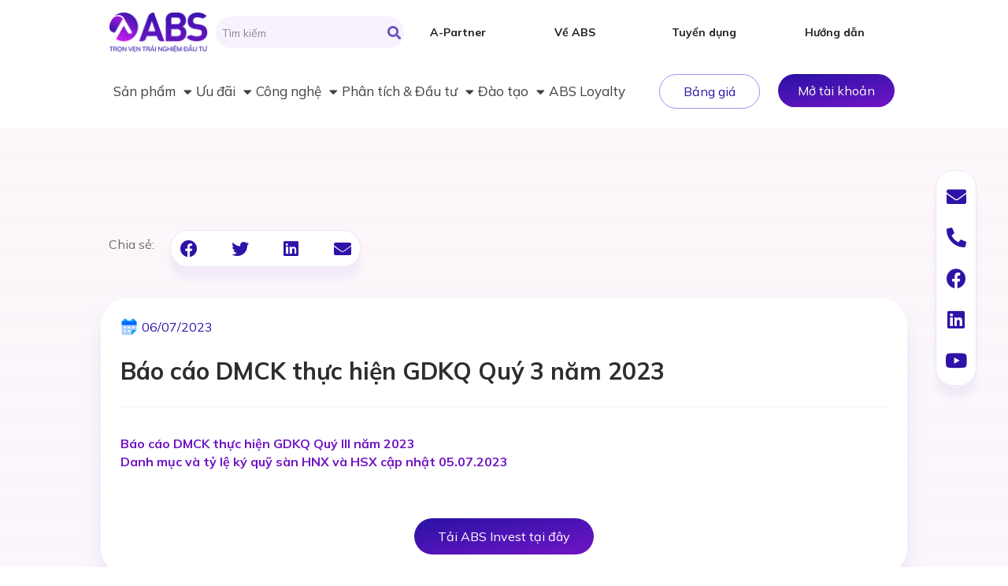

--- FILE ---
content_type: text/html; charset=UTF-8
request_url: https://www.abs.vn/bao-cao-dmck-thuc-hien-gdkq-quy-3-nam-2023/
body_size: 41402
content:
<!doctype html>
<html lang="vi" prefix="og: https://ogp.me/ns#">
<head>
	<meta charset="UTF-8">
		<meta name="viewport" content="width=device-width, initial-scale=1">
	<link rel="profile" href="https://gmpg.org/xfn/11">
	
<!-- Google Tag Manager for WordPress by gtm4wp.com -->
<script data-cfasync="false" data-pagespeed-no-defer>
	var gtm4wp_datalayer_name = "dataLayer";
	var dataLayer = dataLayer || [];
</script>
<!-- End Google Tag Manager for WordPress by gtm4wp.com -->
<!-- Search Engine Optimization by Rank Math - https://s.rankmath.com/home -->
<title>ABS| Báo cáo DMCK thực hiện GDKQ Quý 3 năm 2023</title>
<meta name="description" content="Báo cáo DMCK thực hiện GDKQ Quý III năm 2023"/>
<meta name="robots" content="follow, index, max-snippet:-1, max-video-preview:-1, max-image-preview:large"/>
<link rel="canonical" href="https://www.abs.vn/bao-cao-dmck-thuc-hien-gdkq-quy-3-nam-2023/" />
<meta property="og:locale" content="vi_VN" />
<meta property="og:type" content="article" />
<meta property="og:title" content="ABS| Báo cáo DMCK thực hiện GDKQ Quý 3 năm 2023" />
<meta property="og:description" content="Báo cáo DMCK thực hiện GDKQ Quý III năm 2023" />
<meta property="og:url" content="https://www.abs.vn/bao-cao-dmck-thuc-hien-gdkq-quy-3-nam-2023/" />
<meta property="og:site_name" content="Chứng khoán An Bình (ABS) - Trọn vẹn trải nghiệm đầu tư" />
<meta property="article:section" content="Bản tin từ ABS" />
<meta property="og:updated_time" content="2023-07-06T14:37:22+07:00" />
<meta property="article:published_time" content="2023-07-06T14:34:17+07:00" />
<meta property="article:modified_time" content="2023-07-06T14:37:22+07:00" />
<meta name="twitter:card" content="summary_large_image" />
<meta name="twitter:title" content="ABS| Báo cáo DMCK thực hiện GDKQ Quý 3 năm 2023" />
<meta name="twitter:description" content="Báo cáo DMCK thực hiện GDKQ Quý III năm 2023" />
<meta name="twitter:label1" content="Written by" />
<meta name="twitter:data1" content="tindung" />
<meta name="twitter:label2" content="Time to read" />
<meta name="twitter:data2" content="Less than a minute" />
<script type="application/ld+json" class="rank-math-schema">{"@context":"https://schema.org","@graph":[{"@type":"Organization","@id":"https://www.abs.vn/#organization","name":"Ch\u1ee9ng kho\u00e1n An B\u00ecnh","url":"https://www.abs.vn"},{"@type":"WebSite","@id":"https://www.abs.vn/#website","url":"https://www.abs.vn","name":"Ch\u1ee9ng kho\u00e1n An B\u00ecnh (ABS) - Tr\u1ecdn v\u1eb9n tr\u1ea3i nghi\u1ec7m \u0111\u1ea7u t\u01b0","alternateName":"ABS","publisher":{"@id":"https://www.abs.vn/#organization"},"inLanguage":"vi"},{"@type":"WebPage","@id":"https://www.abs.vn/bao-cao-dmck-thuc-hien-gdkq-quy-3-nam-2023/#webpage","url":"https://www.abs.vn/bao-cao-dmck-thuc-hien-gdkq-quy-3-nam-2023/","name":"ABS| B\u00e1o c\u00e1o DMCK th\u1ef1c hi\u1ec7n GDKQ Qu\u00fd 3 n\u0103m 2023","datePublished":"2023-07-06T14:34:17+07:00","dateModified":"2023-07-06T14:37:22+07:00","isPartOf":{"@id":"https://www.abs.vn/#website"},"inLanguage":"vi"},{"@type":"Person","@id":"https://www.abs.vn/author/tindung/","name":"tindung","url":"https://www.abs.vn/author/tindung/","image":{"@type":"ImageObject","@id":"https://secure.gravatar.com/avatar/7df03f25aebf18f41b55ed81d6b65c74?s=96&amp;d=mm&amp;r=g","url":"https://secure.gravatar.com/avatar/7df03f25aebf18f41b55ed81d6b65c74?s=96&amp;d=mm&amp;r=g","caption":"tindung","inLanguage":"vi"},"worksFor":{"@id":"https://www.abs.vn/#organization"}},{"@type":"BlogPosting","headline":"ABS| B\u00e1o c\u00e1o DMCK th\u1ef1c hi\u1ec7n GDKQ Qu\u00fd 3 n\u0103m 2023","datePublished":"2023-07-06T14:34:17+07:00","dateModified":"2023-07-06T14:37:22+07:00","articleSection":"B\u1ea3n tin t\u1eeb ABS","author":{"@id":"https://www.abs.vn/author/tindung/","name":"tindung"},"publisher":{"@id":"https://www.abs.vn/#organization"},"description":"B\u00e1o c\u00e1o DMCK th\u1ef1c hi\u1ec7n GDKQ Qu\u00fd III n\u0103m 2023","name":"ABS| B\u00e1o c\u00e1o DMCK th\u1ef1c hi\u1ec7n GDKQ Qu\u00fd 3 n\u0103m 2023","@id":"https://www.abs.vn/bao-cao-dmck-thuc-hien-gdkq-quy-3-nam-2023/#richSnippet","isPartOf":{"@id":"https://www.abs.vn/bao-cao-dmck-thuc-hien-gdkq-quy-3-nam-2023/#webpage"},"inLanguage":"vi","mainEntityOfPage":{"@id":"https://www.abs.vn/bao-cao-dmck-thuc-hien-gdkq-quy-3-nam-2023/#webpage"}}]}</script>
<!-- /Rank Math WordPress SEO plugin -->

<link rel='dns-prefetch' href='//player.vimeo.com' />
<link rel='dns-prefetch' href='//www.googletagmanager.com' />
<link rel="alternate" type="application/rss+xml" title="Dòng thông tin ABS &raquo;" href="https://www.abs.vn/feed/" />
<link rel="alternate" type="application/rss+xml" title="Dòng phản hồi ABS &raquo;" href="https://www.abs.vn/comments/feed/" />
<link rel="alternate" type="application/rss+xml" title="ABS &raquo; Báo cáo DMCK thực hiện GDKQ Quý 3 năm 2023 Dòng phản hồi" href="https://www.abs.vn/bao-cao-dmck-thuc-hien-gdkq-quy-3-nam-2023/feed/" />
		<!-- This site uses the Google Analytics by MonsterInsights plugin v8.23.1 - Using Analytics tracking - https://www.monsterinsights.com/ -->
							<script src="//www.googletagmanager.com/gtag/js?id=G-5Z1XT31S19"  data-cfasync="false" data-wpfc-render="false" async></script>
			<script data-cfasync="false" data-wpfc-render="false">
				var mi_version = '8.23.1';
				var mi_track_user = true;
				var mi_no_track_reason = '';
				
								var disableStrs = [
										'ga-disable-G-5Z1XT31S19',
									];

				/* Function to detect opted out users */
				function __gtagTrackerIsOptedOut() {
					for (var index = 0; index < disableStrs.length; index++) {
						if (document.cookie.indexOf(disableStrs[index] + '=true') > -1) {
							return true;
						}
					}

					return false;
				}

				/* Disable tracking if the opt-out cookie exists. */
				if (__gtagTrackerIsOptedOut()) {
					for (var index = 0; index < disableStrs.length; index++) {
						window[disableStrs[index]] = true;
					}
				}

				/* Opt-out function */
				function __gtagTrackerOptout() {
					for (var index = 0; index < disableStrs.length; index++) {
						document.cookie = disableStrs[index] + '=true; expires=Thu, 31 Dec 2099 23:59:59 UTC; path=/';
						window[disableStrs[index]] = true;
					}
				}

				if ('undefined' === typeof gaOptout) {
					function gaOptout() {
						__gtagTrackerOptout();
					}
				}
								window.dataLayer = window.dataLayer || [];

				window.MonsterInsightsDualTracker = {
					helpers: {},
					trackers: {},
				};
				if (mi_track_user) {
					function __gtagDataLayer() {
						dataLayer.push(arguments);
					}

					function __gtagTracker(type, name, parameters) {
						if (!parameters) {
							parameters = {};
						}

						if (parameters.send_to) {
							__gtagDataLayer.apply(null, arguments);
							return;
						}

						if (type === 'event') {
														parameters.send_to = monsterinsights_frontend.v4_id;
							var hookName = name;
							if (typeof parameters['event_category'] !== 'undefined') {
								hookName = parameters['event_category'] + ':' + name;
							}

							if (typeof MonsterInsightsDualTracker.trackers[hookName] !== 'undefined') {
								MonsterInsightsDualTracker.trackers[hookName](parameters);
							} else {
								__gtagDataLayer('event', name, parameters);
							}
							
						} else {
							__gtagDataLayer.apply(null, arguments);
						}
					}

					__gtagTracker('js', new Date());
					__gtagTracker('set', {
						'developer_id.dZGIzZG': true,
											});
										__gtagTracker('config', 'G-5Z1XT31S19', {"forceSSL":"true","link_attribution":"true"} );
															window.gtag = __gtagTracker;										(function () {
						/* https://developers.google.com/analytics/devguides/collection/analyticsjs/ */
						/* ga and __gaTracker compatibility shim. */
						var noopfn = function () {
							return null;
						};
						var newtracker = function () {
							return new Tracker();
						};
						var Tracker = function () {
							return null;
						};
						var p = Tracker.prototype;
						p.get = noopfn;
						p.set = noopfn;
						p.send = function () {
							var args = Array.prototype.slice.call(arguments);
							args.unshift('send');
							__gaTracker.apply(null, args);
						};
						var __gaTracker = function () {
							var len = arguments.length;
							if (len === 0) {
								return;
							}
							var f = arguments[len - 1];
							if (typeof f !== 'object' || f === null || typeof f.hitCallback !== 'function') {
								if ('send' === arguments[0]) {
									var hitConverted, hitObject = false, action;
									if ('event' === arguments[1]) {
										if ('undefined' !== typeof arguments[3]) {
											hitObject = {
												'eventAction': arguments[3],
												'eventCategory': arguments[2],
												'eventLabel': arguments[4],
												'value': arguments[5] ? arguments[5] : 1,
											}
										}
									}
									if ('pageview' === arguments[1]) {
										if ('undefined' !== typeof arguments[2]) {
											hitObject = {
												'eventAction': 'page_view',
												'page_path': arguments[2],
											}
										}
									}
									if (typeof arguments[2] === 'object') {
										hitObject = arguments[2];
									}
									if (typeof arguments[5] === 'object') {
										Object.assign(hitObject, arguments[5]);
									}
									if ('undefined' !== typeof arguments[1].hitType) {
										hitObject = arguments[1];
										if ('pageview' === hitObject.hitType) {
											hitObject.eventAction = 'page_view';
										}
									}
									if (hitObject) {
										action = 'timing' === arguments[1].hitType ? 'timing_complete' : hitObject.eventAction;
										hitConverted = mapArgs(hitObject);
										__gtagTracker('event', action, hitConverted);
									}
								}
								return;
							}

							function mapArgs(args) {
								var arg, hit = {};
								var gaMap = {
									'eventCategory': 'event_category',
									'eventAction': 'event_action',
									'eventLabel': 'event_label',
									'eventValue': 'event_value',
									'nonInteraction': 'non_interaction',
									'timingCategory': 'event_category',
									'timingVar': 'name',
									'timingValue': 'value',
									'timingLabel': 'event_label',
									'page': 'page_path',
									'location': 'page_location',
									'title': 'page_title',
									'referrer' : 'page_referrer',
								};
								for (arg in args) {
																		if (!(!args.hasOwnProperty(arg) || !gaMap.hasOwnProperty(arg))) {
										hit[gaMap[arg]] = args[arg];
									} else {
										hit[arg] = args[arg];
									}
								}
								return hit;
							}

							try {
								f.hitCallback();
							} catch (ex) {
							}
						};
						__gaTracker.create = newtracker;
						__gaTracker.getByName = newtracker;
						__gaTracker.getAll = function () {
							return [];
						};
						__gaTracker.remove = noopfn;
						__gaTracker.loaded = true;
						window['__gaTracker'] = __gaTracker;
					})();
									} else {
										console.log("");
					(function () {
						function __gtagTracker() {
							return null;
						}

						window['__gtagTracker'] = __gtagTracker;
						window['gtag'] = __gtagTracker;
					})();
									}
			</script>
				<!-- / Google Analytics by MonsterInsights -->
		<script>
window._wpemojiSettings = {"baseUrl":"https:\/\/s.w.org\/images\/core\/emoji\/14.0.0\/72x72\/","ext":".png","svgUrl":"https:\/\/s.w.org\/images\/core\/emoji\/14.0.0\/svg\/","svgExt":".svg","source":{"concatemoji":"https:\/\/www.abs.vn\/wp-includes\/js\/wp-emoji-release.min.js?ver=6.4.2"}};
/*! This file is auto-generated */
!function(i,n){var o,s,e;function c(e){try{var t={supportTests:e,timestamp:(new Date).valueOf()};sessionStorage.setItem(o,JSON.stringify(t))}catch(e){}}function p(e,t,n){e.clearRect(0,0,e.canvas.width,e.canvas.height),e.fillText(t,0,0);var t=new Uint32Array(e.getImageData(0,0,e.canvas.width,e.canvas.height).data),r=(e.clearRect(0,0,e.canvas.width,e.canvas.height),e.fillText(n,0,0),new Uint32Array(e.getImageData(0,0,e.canvas.width,e.canvas.height).data));return t.every(function(e,t){return e===r[t]})}function u(e,t,n){switch(t){case"flag":return n(e,"\ud83c\udff3\ufe0f\u200d\u26a7\ufe0f","\ud83c\udff3\ufe0f\u200b\u26a7\ufe0f")?!1:!n(e,"\ud83c\uddfa\ud83c\uddf3","\ud83c\uddfa\u200b\ud83c\uddf3")&&!n(e,"\ud83c\udff4\udb40\udc67\udb40\udc62\udb40\udc65\udb40\udc6e\udb40\udc67\udb40\udc7f","\ud83c\udff4\u200b\udb40\udc67\u200b\udb40\udc62\u200b\udb40\udc65\u200b\udb40\udc6e\u200b\udb40\udc67\u200b\udb40\udc7f");case"emoji":return!n(e,"\ud83e\udef1\ud83c\udffb\u200d\ud83e\udef2\ud83c\udfff","\ud83e\udef1\ud83c\udffb\u200b\ud83e\udef2\ud83c\udfff")}return!1}function f(e,t,n){var r="undefined"!=typeof WorkerGlobalScope&&self instanceof WorkerGlobalScope?new OffscreenCanvas(300,150):i.createElement("canvas"),a=r.getContext("2d",{willReadFrequently:!0}),o=(a.textBaseline="top",a.font="600 32px Arial",{});return e.forEach(function(e){o[e]=t(a,e,n)}),o}function t(e){var t=i.createElement("script");t.src=e,t.defer=!0,i.head.appendChild(t)}"undefined"!=typeof Promise&&(o="wpEmojiSettingsSupports",s=["flag","emoji"],n.supports={everything:!0,everythingExceptFlag:!0},e=new Promise(function(e){i.addEventListener("DOMContentLoaded",e,{once:!0})}),new Promise(function(t){var n=function(){try{var e=JSON.parse(sessionStorage.getItem(o));if("object"==typeof e&&"number"==typeof e.timestamp&&(new Date).valueOf()<e.timestamp+604800&&"object"==typeof e.supportTests)return e.supportTests}catch(e){}return null}();if(!n){if("undefined"!=typeof Worker&&"undefined"!=typeof OffscreenCanvas&&"undefined"!=typeof URL&&URL.createObjectURL&&"undefined"!=typeof Blob)try{var e="postMessage("+f.toString()+"("+[JSON.stringify(s),u.toString(),p.toString()].join(",")+"));",r=new Blob([e],{type:"text/javascript"}),a=new Worker(URL.createObjectURL(r),{name:"wpTestEmojiSupports"});return void(a.onmessage=function(e){c(n=e.data),a.terminate(),t(n)})}catch(e){}c(n=f(s,u,p))}t(n)}).then(function(e){for(var t in e)n.supports[t]=e[t],n.supports.everything=n.supports.everything&&n.supports[t],"flag"!==t&&(n.supports.everythingExceptFlag=n.supports.everythingExceptFlag&&n.supports[t]);n.supports.everythingExceptFlag=n.supports.everythingExceptFlag&&!n.supports.flag,n.DOMReady=!1,n.readyCallback=function(){n.DOMReady=!0}}).then(function(){return e}).then(function(){var e;n.supports.everything||(n.readyCallback(),(e=n.source||{}).concatemoji?t(e.concatemoji):e.wpemoji&&e.twemoji&&(t(e.twemoji),t(e.wpemoji)))}))}((window,document),window._wpemojiSettings);
</script>
<style id='wp-emoji-styles-inline-css'>

	img.wp-smiley, img.emoji {
		display: inline !important;
		border: none !important;
		box-shadow: none !important;
		height: 1em !important;
		width: 1em !important;
		margin: 0 0.07em !important;
		vertical-align: -0.1em !important;
		background: none !important;
		padding: 0 !important;
	}
</style>
<link rel='stylesheet' id='wp-block-library-css' href='https://www.abs.vn/wp-includes/css/dist/block-library/style.min.css?ver=6.4.2' media='all' />
<style id='classic-theme-styles-inline-css'>
/*! This file is auto-generated */
.wp-block-button__link{color:#fff;background-color:#32373c;border-radius:9999px;box-shadow:none;text-decoration:none;padding:calc(.667em + 2px) calc(1.333em + 2px);font-size:1.125em}.wp-block-file__button{background:#32373c;color:#fff;text-decoration:none}
</style>
<style id='global-styles-inline-css'>
body{--wp--preset--color--black: #000000;--wp--preset--color--cyan-bluish-gray: #abb8c3;--wp--preset--color--white: #ffffff;--wp--preset--color--pale-pink: #f78da7;--wp--preset--color--vivid-red: #cf2e2e;--wp--preset--color--luminous-vivid-orange: #ff6900;--wp--preset--color--luminous-vivid-amber: #fcb900;--wp--preset--color--light-green-cyan: #7bdcb5;--wp--preset--color--vivid-green-cyan: #00d084;--wp--preset--color--pale-cyan-blue: #8ed1fc;--wp--preset--color--vivid-cyan-blue: #0693e3;--wp--preset--color--vivid-purple: #9b51e0;--wp--preset--gradient--vivid-cyan-blue-to-vivid-purple: linear-gradient(135deg,rgba(6,147,227,1) 0%,rgb(155,81,224) 100%);--wp--preset--gradient--light-green-cyan-to-vivid-green-cyan: linear-gradient(135deg,rgb(122,220,180) 0%,rgb(0,208,130) 100%);--wp--preset--gradient--luminous-vivid-amber-to-luminous-vivid-orange: linear-gradient(135deg,rgba(252,185,0,1) 0%,rgba(255,105,0,1) 100%);--wp--preset--gradient--luminous-vivid-orange-to-vivid-red: linear-gradient(135deg,rgba(255,105,0,1) 0%,rgb(207,46,46) 100%);--wp--preset--gradient--very-light-gray-to-cyan-bluish-gray: linear-gradient(135deg,rgb(238,238,238) 0%,rgb(169,184,195) 100%);--wp--preset--gradient--cool-to-warm-spectrum: linear-gradient(135deg,rgb(74,234,220) 0%,rgb(151,120,209) 20%,rgb(207,42,186) 40%,rgb(238,44,130) 60%,rgb(251,105,98) 80%,rgb(254,248,76) 100%);--wp--preset--gradient--blush-light-purple: linear-gradient(135deg,rgb(255,206,236) 0%,rgb(152,150,240) 100%);--wp--preset--gradient--blush-bordeaux: linear-gradient(135deg,rgb(254,205,165) 0%,rgb(254,45,45) 50%,rgb(107,0,62) 100%);--wp--preset--gradient--luminous-dusk: linear-gradient(135deg,rgb(255,203,112) 0%,rgb(199,81,192) 50%,rgb(65,88,208) 100%);--wp--preset--gradient--pale-ocean: linear-gradient(135deg,rgb(255,245,203) 0%,rgb(182,227,212) 50%,rgb(51,167,181) 100%);--wp--preset--gradient--electric-grass: linear-gradient(135deg,rgb(202,248,128) 0%,rgb(113,206,126) 100%);--wp--preset--gradient--midnight: linear-gradient(135deg,rgb(2,3,129) 0%,rgb(40,116,252) 100%);--wp--preset--font-size--small: 13px;--wp--preset--font-size--medium: 20px;--wp--preset--font-size--large: 36px;--wp--preset--font-size--x-large: 42px;--wp--preset--spacing--20: 0.44rem;--wp--preset--spacing--30: 0.67rem;--wp--preset--spacing--40: 1rem;--wp--preset--spacing--50: 1.5rem;--wp--preset--spacing--60: 2.25rem;--wp--preset--spacing--70: 3.38rem;--wp--preset--spacing--80: 5.06rem;--wp--preset--shadow--natural: 6px 6px 9px rgba(0, 0, 0, 0.2);--wp--preset--shadow--deep: 12px 12px 50px rgba(0, 0, 0, 0.4);--wp--preset--shadow--sharp: 6px 6px 0px rgba(0, 0, 0, 0.2);--wp--preset--shadow--outlined: 6px 6px 0px -3px rgba(255, 255, 255, 1), 6px 6px rgba(0, 0, 0, 1);--wp--preset--shadow--crisp: 6px 6px 0px rgba(0, 0, 0, 1);}:where(.is-layout-flex){gap: 0.5em;}:where(.is-layout-grid){gap: 0.5em;}body .is-layout-flow > .alignleft{float: left;margin-inline-start: 0;margin-inline-end: 2em;}body .is-layout-flow > .alignright{float: right;margin-inline-start: 2em;margin-inline-end: 0;}body .is-layout-flow > .aligncenter{margin-left: auto !important;margin-right: auto !important;}body .is-layout-constrained > .alignleft{float: left;margin-inline-start: 0;margin-inline-end: 2em;}body .is-layout-constrained > .alignright{float: right;margin-inline-start: 2em;margin-inline-end: 0;}body .is-layout-constrained > .aligncenter{margin-left: auto !important;margin-right: auto !important;}body .is-layout-constrained > :where(:not(.alignleft):not(.alignright):not(.alignfull)){max-width: var(--wp--style--global--content-size);margin-left: auto !important;margin-right: auto !important;}body .is-layout-constrained > .alignwide{max-width: var(--wp--style--global--wide-size);}body .is-layout-flex{display: flex;}body .is-layout-flex{flex-wrap: wrap;align-items: center;}body .is-layout-flex > *{margin: 0;}body .is-layout-grid{display: grid;}body .is-layout-grid > *{margin: 0;}:where(.wp-block-columns.is-layout-flex){gap: 2em;}:where(.wp-block-columns.is-layout-grid){gap: 2em;}:where(.wp-block-post-template.is-layout-flex){gap: 1.25em;}:where(.wp-block-post-template.is-layout-grid){gap: 1.25em;}.has-black-color{color: var(--wp--preset--color--black) !important;}.has-cyan-bluish-gray-color{color: var(--wp--preset--color--cyan-bluish-gray) !important;}.has-white-color{color: var(--wp--preset--color--white) !important;}.has-pale-pink-color{color: var(--wp--preset--color--pale-pink) !important;}.has-vivid-red-color{color: var(--wp--preset--color--vivid-red) !important;}.has-luminous-vivid-orange-color{color: var(--wp--preset--color--luminous-vivid-orange) !important;}.has-luminous-vivid-amber-color{color: var(--wp--preset--color--luminous-vivid-amber) !important;}.has-light-green-cyan-color{color: var(--wp--preset--color--light-green-cyan) !important;}.has-vivid-green-cyan-color{color: var(--wp--preset--color--vivid-green-cyan) !important;}.has-pale-cyan-blue-color{color: var(--wp--preset--color--pale-cyan-blue) !important;}.has-vivid-cyan-blue-color{color: var(--wp--preset--color--vivid-cyan-blue) !important;}.has-vivid-purple-color{color: var(--wp--preset--color--vivid-purple) !important;}.has-black-background-color{background-color: var(--wp--preset--color--black) !important;}.has-cyan-bluish-gray-background-color{background-color: var(--wp--preset--color--cyan-bluish-gray) !important;}.has-white-background-color{background-color: var(--wp--preset--color--white) !important;}.has-pale-pink-background-color{background-color: var(--wp--preset--color--pale-pink) !important;}.has-vivid-red-background-color{background-color: var(--wp--preset--color--vivid-red) !important;}.has-luminous-vivid-orange-background-color{background-color: var(--wp--preset--color--luminous-vivid-orange) !important;}.has-luminous-vivid-amber-background-color{background-color: var(--wp--preset--color--luminous-vivid-amber) !important;}.has-light-green-cyan-background-color{background-color: var(--wp--preset--color--light-green-cyan) !important;}.has-vivid-green-cyan-background-color{background-color: var(--wp--preset--color--vivid-green-cyan) !important;}.has-pale-cyan-blue-background-color{background-color: var(--wp--preset--color--pale-cyan-blue) !important;}.has-vivid-cyan-blue-background-color{background-color: var(--wp--preset--color--vivid-cyan-blue) !important;}.has-vivid-purple-background-color{background-color: var(--wp--preset--color--vivid-purple) !important;}.has-black-border-color{border-color: var(--wp--preset--color--black) !important;}.has-cyan-bluish-gray-border-color{border-color: var(--wp--preset--color--cyan-bluish-gray) !important;}.has-white-border-color{border-color: var(--wp--preset--color--white) !important;}.has-pale-pink-border-color{border-color: var(--wp--preset--color--pale-pink) !important;}.has-vivid-red-border-color{border-color: var(--wp--preset--color--vivid-red) !important;}.has-luminous-vivid-orange-border-color{border-color: var(--wp--preset--color--luminous-vivid-orange) !important;}.has-luminous-vivid-amber-border-color{border-color: var(--wp--preset--color--luminous-vivid-amber) !important;}.has-light-green-cyan-border-color{border-color: var(--wp--preset--color--light-green-cyan) !important;}.has-vivid-green-cyan-border-color{border-color: var(--wp--preset--color--vivid-green-cyan) !important;}.has-pale-cyan-blue-border-color{border-color: var(--wp--preset--color--pale-cyan-blue) !important;}.has-vivid-cyan-blue-border-color{border-color: var(--wp--preset--color--vivid-cyan-blue) !important;}.has-vivid-purple-border-color{border-color: var(--wp--preset--color--vivid-purple) !important;}.has-vivid-cyan-blue-to-vivid-purple-gradient-background{background: var(--wp--preset--gradient--vivid-cyan-blue-to-vivid-purple) !important;}.has-light-green-cyan-to-vivid-green-cyan-gradient-background{background: var(--wp--preset--gradient--light-green-cyan-to-vivid-green-cyan) !important;}.has-luminous-vivid-amber-to-luminous-vivid-orange-gradient-background{background: var(--wp--preset--gradient--luminous-vivid-amber-to-luminous-vivid-orange) !important;}.has-luminous-vivid-orange-to-vivid-red-gradient-background{background: var(--wp--preset--gradient--luminous-vivid-orange-to-vivid-red) !important;}.has-very-light-gray-to-cyan-bluish-gray-gradient-background{background: var(--wp--preset--gradient--very-light-gray-to-cyan-bluish-gray) !important;}.has-cool-to-warm-spectrum-gradient-background{background: var(--wp--preset--gradient--cool-to-warm-spectrum) !important;}.has-blush-light-purple-gradient-background{background: var(--wp--preset--gradient--blush-light-purple) !important;}.has-blush-bordeaux-gradient-background{background: var(--wp--preset--gradient--blush-bordeaux) !important;}.has-luminous-dusk-gradient-background{background: var(--wp--preset--gradient--luminous-dusk) !important;}.has-pale-ocean-gradient-background{background: var(--wp--preset--gradient--pale-ocean) !important;}.has-electric-grass-gradient-background{background: var(--wp--preset--gradient--electric-grass) !important;}.has-midnight-gradient-background{background: var(--wp--preset--gradient--midnight) !important;}.has-small-font-size{font-size: var(--wp--preset--font-size--small) !important;}.has-medium-font-size{font-size: var(--wp--preset--font-size--medium) !important;}.has-large-font-size{font-size: var(--wp--preset--font-size--large) !important;}.has-x-large-font-size{font-size: var(--wp--preset--font-size--x-large) !important;}
.wp-block-navigation a:where(:not(.wp-element-button)){color: inherit;}
:where(.wp-block-post-template.is-layout-flex){gap: 1.25em;}:where(.wp-block-post-template.is-layout-grid){gap: 1.25em;}
:where(.wp-block-columns.is-layout-flex){gap: 2em;}:where(.wp-block-columns.is-layout-grid){gap: 2em;}
.wp-block-pullquote{font-size: 1.5em;line-height: 1.6;}
</style>
<link rel='stylesheet' id='contact-form-7-css' href='https://www.abs.vn/wp-content/plugins/contact-form-7/includes/css/styles.css?ver=5.8.6' media='all' />
<link rel='stylesheet' id='hello-elementor-css' href='https://www.abs.vn/wp-content/themes/hello-elementor/style.min.css?ver=2.6.1' media='all' />
<link rel='stylesheet' id='hello-elementor-theme-style-css' href='https://www.abs.vn/wp-content/themes/hello-elementor/theme.min.css?ver=2.6.1' media='all' />
<link rel='stylesheet' id='custom-css-css' href='https://www.abs.vn/wp-content/themes/hello-elementor/assets/css/contact.css?ver=2.6.1' media='all' />
<link rel='stylesheet' id='elementor-frontend-css' href='https://www.abs.vn/wp-content/uploads/elementor/css/custom-frontend-lite.min.css?ver=1764743718' media='all' />
<link rel='stylesheet' id='elementor-post-7-css' href='https://www.abs.vn/wp-content/uploads/elementor/css/post-7.css?ver=1764743718' media='all' />
<link rel='stylesheet' id='elementor-icons-css' href='https://www.abs.vn/wp-content/plugins/elementor/assets/lib/eicons/css/elementor-icons.min.css?ver=5.23.0' media='all' />
<link rel='stylesheet' id='swiper-css' href='https://www.abs.vn/wp-content/plugins/elementor/assets/lib/swiper/css/swiper.min.css?ver=5.3.6' media='all' />
<link rel='stylesheet' id='elementor-pro-css' href='https://www.abs.vn/wp-content/uploads/elementor/css/custom-pro-frontend-lite.min.css?ver=1764743718' media='all' />
<link rel='stylesheet' id='font-awesome-5-all-css' href='https://www.abs.vn/wp-content/plugins/elementor/assets/lib/font-awesome/css/all.min.css?ver=3.17.3' media='all' />
<link rel='stylesheet' id='font-awesome-4-shim-css' href='https://www.abs.vn/wp-content/plugins/elementor/assets/lib/font-awesome/css/v4-shims.min.css?ver=3.17.3' media='all' />
<link rel='stylesheet' id='elementor-post-32-css' href='https://www.abs.vn/wp-content/uploads/elementor/css/post-32.css?ver=1764756378' media='all' />
<link rel='stylesheet' id='elementor-post-86-css' href='https://www.abs.vn/wp-content/uploads/elementor/css/post-86.css?ver=1764743718' media='all' />
<link rel='stylesheet' id='elementor-post-597-css' href='https://www.abs.vn/wp-content/uploads/elementor/css/post-597.css?ver=1769068906' media='all' />
<link rel='stylesheet' id='google-fonts-1-css' href='https://fonts.googleapis.com/css?family=Roboto%3A100%2C100italic%2C200%2C200italic%2C300%2C300italic%2C400%2C400italic%2C500%2C500italic%2C600%2C600italic%2C700%2C700italic%2C800%2C800italic%2C900%2C900italic%7CInter%3A100%2C100italic%2C200%2C200italic%2C300%2C300italic%2C400%2C400italic%2C500%2C500italic%2C600%2C600italic%2C700%2C700italic%2C800%2C800italic%2C900%2C900italic%7CMulish%3A100%2C100italic%2C200%2C200italic%2C300%2C300italic%2C400%2C400italic%2C500%2C500italic%2C600%2C600italic%2C700%2C700italic%2C800%2C800italic%2C900%2C900italic&#038;display=swap&#038;subset=vietnamese&#038;ver=6.4.2' media='all' />
<link rel='stylesheet' id='elementor-icons-shared-0-css' href='https://www.abs.vn/wp-content/plugins/elementor/assets/lib/font-awesome/css/fontawesome.min.css?ver=5.15.3' media='all' />
<link rel='stylesheet' id='elementor-icons-fa-solid-css' href='https://www.abs.vn/wp-content/plugins/elementor/assets/lib/font-awesome/css/solid.min.css?ver=5.15.3' media='all' />
<link rel='stylesheet' id='elementor-icons-fa-brands-css' href='https://www.abs.vn/wp-content/plugins/elementor/assets/lib/font-awesome/css/brands.min.css?ver=5.15.3' media='all' />
<link rel="preconnect" href="https://fonts.gstatic.com/" crossorigin><script src="https://www.abs.vn/wp-content/plugins/google-analytics-for-wordpress/assets/js/frontend-gtag.min.js?ver=8.23.1" id="monsterinsights-frontend-script-js"></script>
<script data-cfasync="false" data-wpfc-render="false" id='monsterinsights-frontend-script-js-extra'>var monsterinsights_frontend = {"js_events_tracking":"true","download_extensions":"doc,pdf,ppt,zip,xls,docx,pptx,xlsx","inbound_paths":"[{\"path\":\"\\\/go\\\/\",\"label\":\"affiliate\"},{\"path\":\"\\\/recommend\\\/\",\"label\":\"affiliate\"}]","home_url":"https:\/\/www.abs.vn","hash_tracking":"false","v4_id":"G-5Z1XT31S19"};</script>
<script src="https://www.abs.vn/wp-includes/js/jquery/jquery.min.js?ver=3.7.1" id="jquery-core-js"></script>
<script src="https://www.abs.vn/wp-includes/js/jquery/jquery-migrate.min.js?ver=3.4.1" id="jquery-migrate-js"></script>
<script src="https://www.abs.vn/wp-content/plugins/elementor/assets/lib/font-awesome/js/v4-shims.min.js?ver=3.17.3" id="font-awesome-4-shim-js"></script>

<!-- Google Analytics snippet added by Site Kit -->
<script src="https://www.googletagmanager.com/gtag/js?id=GT-TXXVFK7" id="google_gtagjs-js" async></script>
<script id="google_gtagjs-js-after">
window.dataLayer = window.dataLayer || [];function gtag(){dataLayer.push(arguments);}
gtag('set', 'linker', {"domains":["www.abs.vn"]} );
gtag("js", new Date());
gtag("set", "developer_id.dZTNiMT", true);
gtag("config", "GT-TXXVFK7");
</script>

<!-- End Google Analytics snippet added by Site Kit -->
<link rel="https://api.w.org/" href="https://www.abs.vn/wp-json/" /><link rel="alternate" type="application/json" href="https://www.abs.vn/wp-json/wp/v2/posts/20994" /><link rel="EditURI" type="application/rsd+xml" title="RSD" href="https://www.abs.vn/xmlrpc.php?rsd" />
<meta name="generator" content="WordPress 6.4.2" />
<link rel='shortlink' href='https://www.abs.vn/?p=20994' />
<link rel="alternate" type="application/json+oembed" href="https://www.abs.vn/wp-json/oembed/1.0/embed?url=https%3A%2F%2Fwww.abs.vn%2Fbao-cao-dmck-thuc-hien-gdkq-quy-3-nam-2023%2F" />
<link rel="alternate" type="text/xml+oembed" href="https://www.abs.vn/wp-json/oembed/1.0/embed?url=https%3A%2F%2Fwww.abs.vn%2Fbao-cao-dmck-thuc-hien-gdkq-quy-3-nam-2023%2F&#038;format=xml" />
<meta name="generator" content="Site Kit by Google 1.109.0" /><!-- Google Tag Manager -->
<script>
(function(w,d,s,l,i){w[l]=w[l]||[];w[l].push({'gtm.start':
new Date().getTime(),event:'gtm.js'});var f=d.getElementsByTagName(s)[0],
j=d.createElement(s),dl=l!='dataLayer'?'&l='+l:'';j.async=true;j.src=
'https://www.googletagmanager.com/gtm.js?id='+i+dl;f.parentNode.insertBefore(j,f);
})(window,document,'script','dataLayer','GTM-N4STTW9B');
</script>
<!-- End Google Tag Manager -->

<!-- Meta Pixel Code -->
<script>
!function(f,b,e,v,n,t,s)
{if(f.fbq)return;n=f.fbq=function(){n.callMethod?
n.callMethod.apply(n,arguments):n.queue.push(arguments)};
if(!f._fbq)f._fbq=n;n.push=n;n.loaded=!0;n.version='2.0';
n.queue=[];t=b.createElement(e);t.async=!0;
t.src=v;s=b.getElementsByTagName(e)[0];
s.parentNode.insertBefore(t,s)}(window, document,'script',
'https://connect.facebook.net/en_US/fbevents.js');
fbq('init', '1493034661732993');
fbq('track', 'PageView');
</script>
<noscript><img height="1" width="1" style="display:none"
src="https://www.facebook.com/tr?id=1493034661732993&ev=PageView&noscript=1"
/></noscript>
<!-- End Meta Pixel Code -->


<!-- Google Tag Manager for WordPress by gtm4wp.com -->
<!-- GTM Container placement set to automatic -->
<script data-cfasync="false" data-pagespeed-no-defer type="text/javascript">
	var dataLayer_content = {"pagePostType":"post","pagePostType2":"single-post","pageCategory":["ban-tin-tu-abs"],"pagePostAuthor":"tindung"};
	dataLayer.push( dataLayer_content );
</script>
<script data-cfasync="false">
(function(w,d,s,l,i){w[l]=w[l]||[];w[l].push({'gtm.start':
new Date().getTime(),event:'gtm.js'});var f=d.getElementsByTagName(s)[0],
j=d.createElement(s),dl=l!='dataLayer'?'&l='+l:'';j.async=true;j.src=
'//www.googletagmanager.com/gtm.js?id='+i+dl;f.parentNode.insertBefore(j,f);
})(window,document,'script','dataLayer','GTM-5D5CHSL9');
</script>
<!-- End Google Tag Manager -->
<!-- End Google Tag Manager for WordPress by gtm4wp.com -->
<!-- Google AdSense snippet added by Site Kit -->
<meta name="google-adsense-platform-account" content="ca-host-pub-2644536267352236">
<meta name="google-adsense-platform-domain" content="sitekit.withgoogle.com">
<!-- End Google AdSense snippet added by Site Kit -->
<meta name="generator" content="Elementor 3.17.3; features: e_dom_optimization, e_optimized_assets_loading, e_optimized_css_loading; settings: css_print_method-external, google_font-enabled, font_display-swap">
      <meta name="onesignal" content="wordpress-plugin"/>
            <script>

      window.OneSignal = window.OneSignal || [];

      OneSignal.push( function() {
        OneSignal.SERVICE_WORKER_UPDATER_PATH = 'OneSignalSDKUpdaterWorker.js';
                      OneSignal.SERVICE_WORKER_PATH = 'OneSignalSDKWorker.js';
                      OneSignal.SERVICE_WORKER_PARAM = { scope: '/wp-content/plugins/onesignal-free-web-push-notifications/sdk_files/push/onesignal/' };
        OneSignal.setDefaultNotificationUrl("https://www.abs.vn");
        var oneSignal_options = {};
        window._oneSignalInitOptions = oneSignal_options;

        oneSignal_options['wordpress'] = true;
oneSignal_options['appId'] = 'cbf01fed-dab5-4399-973b-26c6f35aa7e3';
oneSignal_options['allowLocalhostAsSecureOrigin'] = true;
oneSignal_options['welcomeNotification'] = { };
oneSignal_options['welcomeNotification']['title'] = "";
oneSignal_options['welcomeNotification']['message'] = "";
oneSignal_options['path'] = "https://www.abs.vn/wp-content/plugins/onesignal-free-web-push-notifications/sdk_files/";
oneSignal_options['safari_web_id'] = "web.onesignal.auto.378d36e2-d61e-4d1d-83ad-a561308305e8";
oneSignal_options['promptOptions'] = { };
oneSignal_options['notifyButton'] = { };
oneSignal_options['notifyButton']['enable'] = true;
oneSignal_options['notifyButton']['position'] = 'bottom-right';
oneSignal_options['notifyButton']['theme'] = 'default';
oneSignal_options['notifyButton']['size'] = 'medium';
oneSignal_options['notifyButton']['showCredit'] = true;
oneSignal_options['notifyButton']['text'] = {};
                OneSignal.init(window._oneSignalInitOptions);
                      });

      function documentInitOneSignal() {
        var oneSignal_elements = document.getElementsByClassName("OneSignal-prompt");

        var oneSignalLinkClickHandler = function(event) { OneSignal.push(['registerForPushNotifications']); event.preventDefault(); };        for(var i = 0; i < oneSignal_elements.length; i++)
          oneSignal_elements[i].addEventListener('click', oneSignalLinkClickHandler, false);
      }

      if (document.readyState === 'complete') {
           documentInitOneSignal();
      }
      else {
           window.addEventListener("load", function(event){
               documentInitOneSignal();
          });
      }
    </script>
<meta name="redi-version" content="1.2.7" />
<!-- Google Tag Manager snippet added by Site Kit -->
<script>
			( function( w, d, s, l, i ) {
				w[l] = w[l] || [];
				w[l].push( {'gtm.start': new Date().getTime(), event: 'gtm.js'} );
				var f = d.getElementsByTagName( s )[0],
					j = d.createElement( s ), dl = l != 'dataLayer' ? '&l=' + l : '';
				j.async = true;
				j.src = 'https://www.googletagmanager.com/gtm.js?id=' + i + dl;
				f.parentNode.insertBefore( j, f );
			} )( window, document, 'script', 'dataLayer', 'GTM-N4STTW9B' );
			
</script>

<!-- End Google Tag Manager snippet added by Site Kit -->
<link rel="icon" href="https://www.abs.vn/wp-content/uploads/2022/08/cropped-abs-favicon-32x32.png" sizes="32x32" />
<link rel="icon" href="https://www.abs.vn/wp-content/uploads/2022/08/cropped-abs-favicon-192x192.png" sizes="192x192" />
<link rel="apple-touch-icon" href="https://www.abs.vn/wp-content/uploads/2022/08/cropped-abs-favicon-180x180.png" />
<meta name="msapplication-TileImage" content="https://www.abs.vn/wp-content/uploads/2022/08/cropped-abs-favicon-270x270.png" />
<style id="wpforms-css-vars-root">
				:root {
					--wpforms-field-border-radius: 3px;
--wpforms-field-background-color: #ffffff;
--wpforms-field-border-color: rgba( 0, 0, 0, 0.25 );
--wpforms-field-text-color: rgba( 0, 0, 0, 0.7 );
--wpforms-label-color: rgba( 0, 0, 0, 0.85 );
--wpforms-label-sublabel-color: rgba( 0, 0, 0, 0.55 );
--wpforms-label-error-color: #d63637;
--wpforms-button-border-radius: 3px;
--wpforms-button-background-color: #066aab;
--wpforms-button-text-color: #ffffff;
--wpforms-field-size-input-height: 43px;
--wpforms-field-size-input-spacing: 15px;
--wpforms-field-size-font-size: 16px;
--wpforms-field-size-line-height: 19px;
--wpforms-field-size-padding-h: 14px;
--wpforms-field-size-checkbox-size: 16px;
--wpforms-field-size-sublabel-spacing: 5px;
--wpforms-field-size-icon-size: 1;
--wpforms-label-size-font-size: 16px;
--wpforms-label-size-line-height: 19px;
--wpforms-label-size-sublabel-font-size: 14px;
--wpforms-label-size-sublabel-line-height: 17px;
--wpforms-button-size-font-size: 17px;
--wpforms-button-size-height: 41px;
--wpforms-button-size-padding-h: 15px;
--wpforms-button-size-margin-top: 10px;

				}
			</style></head>
<body data-rsssl=1 class="post-template-default single single-post postid-20994 single-format-standard elementor-default elementor-kit-7 elementor-page-597">

		<!-- Google Tag Manager (noscript) snippet added by Site Kit -->
		<noscript>
			<iframe src="https://www.googletagmanager.com/ns.html?id=GTM-N4STTW9B" height="0" width="0" style="display:none;visibility:hidden"></iframe>
		</noscript>
		<!-- End Google Tag Manager (noscript) snippet added by Site Kit -->
		<!-- Google Tag Manager (noscript) -->
<noscript>
<iframe src="https://www.googletagmanager.com/ns.html?id=GTM-N4STTW9B"
height="0" width="0" style="display:none;visibility:hidden"></iframe>
</noscript>
<!-- End Google Tag Manager (noscript) -->


<!-- GTM Container placement set to automatic -->
<!-- Google Tag Manager (noscript) -->
				<noscript><iframe src="https://www.googletagmanager.com/ns.html?id=GTM-5D5CHSL9" height="0" width="0" style="display:none;visibility:hidden" aria-hidden="true"></iframe></noscript>
<!-- End Google Tag Manager (noscript) -->
<a class="skip-link screen-reader-text" href="#content">
	Skip to content</a>

		<header data-elementor-type="header" data-elementor-id="32" class="elementor elementor-32 elementor-location-header">
								<section class="elementor-section elementor-top-section elementor-element elementor-element-7c3a5f6 elementor-section-content-middle elementor-hidden-tablet elementor-hidden-mobile elementor-section-boxed elementor-section-height-default elementor-section-height-default" data-id="7c3a5f6" data-element_type="section" data-settings="{&quot;background_background&quot;:&quot;classic&quot;,&quot;sticky&quot;:&quot;top&quot;,&quot;sticky_effects_offset&quot;:30,&quot;sticky_on&quot;:[&quot;desktop&quot;,&quot;tablet&quot;,&quot;mobile&quot;],&quot;sticky_offset&quot;:0}">
						<div class="elementor-container elementor-column-gap-no">
					<div class="elementor-column elementor-col-33 elementor-top-column elementor-element elementor-element-b42b6cd" data-id="b42b6cd" data-element_type="column">
			<div class="elementor-widget-wrap elementor-element-populated">
								<div class="elementor-element elementor-element-b5600b3 elementor-widget elementor-widget-image" data-id="b5600b3" data-element_type="widget" data-widget_type="image.default">
				<div class="elementor-widget-container">
			<style>/*! elementor - v3.17.0 - 08-11-2023 */
.elementor-widget-image{text-align:center}.elementor-widget-image a{display:inline-block}.elementor-widget-image a img[src$=".svg"]{width:48px}.elementor-widget-image img{vertical-align:middle;display:inline-block}</style>													<a href="https://www.abs.vn">
							<img width="800" height="330" src="https://www.abs.vn/wp-content/uploads/2022/10/Logo-ABS-1-1024x423.png" class="attachment-large size-large wp-image-2873" alt="" srcset="https://www.abs.vn/wp-content/uploads/2022/10/Logo-ABS-1-1024x423.png 1024w, https://www.abs.vn/wp-content/uploads/2022/10/Logo-ABS-1-300x124.png 300w, https://www.abs.vn/wp-content/uploads/2022/10/Logo-ABS-1-768x317.png 768w, https://www.abs.vn/wp-content/uploads/2022/10/Logo-ABS-1-1536x635.png 1536w, https://www.abs.vn/wp-content/uploads/2022/10/Logo-ABS-1-2048x846.png 2048w, https://www.abs.vn/wp-content/uploads/2022/10/Logo-ABS-1-600x248.png 600w" sizes="(max-width: 800px) 100vw, 800px" />								</a>
															</div>
				</div>
					</div>
		</div>
				<div class="elementor-column elementor-col-33 elementor-top-column elementor-element elementor-element-13ef997" data-id="13ef997" data-element_type="column">
			<div class="elementor-widget-wrap elementor-element-populated">
								<div class="elementor-element elementor-element-a5824ba elementor-hidden-mobile elementor-search-form--skin-classic elementor-search-form--button-type-icon elementor-search-form--icon-search elementor-widget elementor-widget-search-form" data-id="a5824ba" data-element_type="widget" data-settings="{&quot;skin&quot;:&quot;classic&quot;}" data-widget_type="search-form.default">
				<div class="elementor-widget-container">
			<link rel="stylesheet" href="https://www.abs.vn/wp-content/plugins/elementor-pro/assets/css/widget-theme-elements.min.css">		<form class="elementor-search-form" role="search" action="https://www.abs.vn" method="get">
									<div class="elementor-search-form__container">
								<input placeholder="Tìm kiếm" class="elementor-search-form__input" type="search" name="s" title="Search" value="">
													<button class="elementor-search-form__submit" type="submit" title="Search" aria-label="Search">
													<i aria-hidden="true" class="fas fa-search"></i>							<span class="elementor-screen-only">Search</span>
											</button>
											</div>
		</form>
				</div>
				</div>
				<div class="elementor-element elementor-element-9126fe5 elementor-search-form--skin-full_screen elementor-hidden-desktop elementor-hidden-tablet elementor-widget elementor-widget-search-form" data-id="9126fe5" data-element_type="widget" data-settings="{&quot;skin&quot;:&quot;full_screen&quot;}" data-widget_type="search-form.default">
				<div class="elementor-widget-container">
					<form class="elementor-search-form" role="search" action="https://www.abs.vn" method="get">
									<div class="elementor-search-form__toggle">
				<i aria-hidden="true" class="fas fa-search"></i>				<span class="elementor-screen-only">Search</span>
			</div>
						<div class="elementor-search-form__container">
								<input placeholder="Tìm kiếm" class="elementor-search-form__input" type="search" name="s" title="Search" value="">
																<div class="dialog-lightbox-close-button dialog-close-button">
					<i aria-hidden="true" class="eicon-close"></i>					<span class="elementor-screen-only">Close</span>
				</div>
							</div>
		</form>
				</div>
				</div>
					</div>
		</div>
				<div class="elementor-column elementor-col-33 elementor-top-column elementor-element elementor-element-cc02df9" data-id="cc02df9" data-element_type="column">
			<div class="elementor-widget-wrap elementor-element-populated">
								<div class="elementor-element elementor-element-642b4a3 elementor-nav-menu--stretch elementor-nav-menu__align-justify elementor-hidden-tablet elementor-hidden-mobile elementor-nav-menu--dropdown-tablet elementor-nav-menu__text-align-aside elementor-nav-menu--toggle elementor-nav-menu--burger elementor-widget elementor-widget-nav-menu" data-id="642b4a3" data-element_type="widget" data-settings="{&quot;full_width&quot;:&quot;stretch&quot;,&quot;submenu_icon&quot;:{&quot;value&quot;:&quot;&lt;i class=\&quot;\&quot;&gt;&lt;\/i&gt;&quot;,&quot;library&quot;:&quot;&quot;},&quot;layout&quot;:&quot;horizontal&quot;,&quot;toggle&quot;:&quot;burger&quot;}" data-widget_type="nav-menu.default">
				<div class="elementor-widget-container">
			<link rel="stylesheet" href="https://www.abs.vn/wp-content/uploads/elementor/css/custom-pro-widget-nav-menu.min.css?ver=1764743719">			<nav migration_allowed="1" migrated="0" role="navigation" class="elementor-nav-menu--main elementor-nav-menu__container elementor-nav-menu--layout-horizontal e--pointer-none">
				<ul id="menu-1-642b4a3" class="elementor-nav-menu"><li class="menu-item menu-item-type-post_type menu-item-object-page menu-item-21548"><a href="https://www.abs.vn/a-partner/" class="elementor-item">A-Partner</a></li>
<li class="menu-item menu-item-type-post_type menu-item-object-page menu-item-has-children menu-item-15073"><a href="https://www.abs.vn/ve-chung-toi/" class="elementor-item">Về ABS</a>
<ul class="sub-menu elementor-nav-menu--dropdown">
	<li class="menu-item menu-item-type-post_type menu-item-object-page menu-item-15077"><a href="https://www.abs.vn/ve-chung-toi/" class="elementor-sub-item">Tổng quan về ABS</a></li>
	<li class="menu-item menu-item-type-post_type menu-item-object-page menu-item-15089"><a href="https://www.abs.vn/ban-lanh-dao-cong-ty/" class="elementor-sub-item">Ban lãnh đạo công ty</a></li>
	<li class="menu-item menu-item-type-post_type menu-item-object-page menu-item-15071"><a href="https://www.abs.vn/doanh-nghiep/" class="elementor-sub-item">Dành cho doanh nghiệp</a></li>
	<li class="menu-item menu-item-type-taxonomy menu-item-object-category menu-item-has-children menu-item-15084"><a href="https://www.abs.vn/co-dong/bao-cao-tai-chinh/" class="elementor-sub-item">Dành cho cổ đông</a>
	<ul class="sub-menu elementor-nav-menu--dropdown">
		<li class="menu-item menu-item-type-taxonomy menu-item-object-category menu-item-15079"><a href="https://www.abs.vn/co-dong/bao-cao-tai-chinh/" class="elementor-sub-item">Báo cáo tài chính</a></li>
		<li class="menu-item menu-item-type-taxonomy menu-item-object-category menu-item-15080"><a href="https://www.abs.vn/co-dong/bao-cao-thuong-nien/" class="elementor-sub-item">Báo cáo thường niên</a></li>
		<li class="menu-item menu-item-type-taxonomy menu-item-object-category menu-item-15082"><a href="https://www.abs.vn/co-dong/dai-hoi-co-dong/" class="elementor-sub-item">Đại hội Cổ đông</a></li>
		<li class="menu-item menu-item-type-taxonomy menu-item-object-category menu-item-15083"><a href="https://www.abs.vn/co-dong/dieu-le-va-quy-che/" class="elementor-sub-item">Điều lệ và quy chế</a></li>
		<li class="menu-item menu-item-type-taxonomy menu-item-object-category menu-item-15081"><a href="https://www.abs.vn/co-dong/quan-tri-cong-ty/" class="elementor-sub-item">Quản trị công ty</a></li>
	</ul>
</li>
	<li class="menu-item menu-item-type-taxonomy menu-item-object-category current-post-ancestor current-menu-parent current-post-parent menu-item-has-children menu-item-15094"><a href="https://www.abs.vn/tin-tuc/ban-tin-tu-abs/" class="elementor-sub-item">Tin tức</a>
	<ul class="sub-menu elementor-nav-menu--dropdown">
		<li class="menu-item menu-item-type-taxonomy menu-item-object-category current-post-ancestor current-menu-parent current-post-parent menu-item-15086"><a href="https://www.abs.vn/tin-tuc/ban-tin-tu-abs/" class="elementor-sub-item">Bản tin từ ABS</a></li>
		<li class="menu-item menu-item-type-taxonomy menu-item-object-category menu-item-15085"><a href="https://www.abs.vn/tin-tuc/ban-tin-cbtt/" class="elementor-sub-item">Bản tin CBTT</a></li>
	</ul>
</li>
</ul>
</li>
<li class="menu-item menu-item-type-post_type menu-item-object-page menu-item-15074"><a href="https://www.abs.vn/tuyen-dung/" class="elementor-item">Tuyển dụng</a></li>
<li class="menu-item menu-item-type-post_type menu-item-object-page menu-item-has-children menu-item-15092"><a href="https://www.abs.vn/lien-he/" class="elementor-item">Hướng dẫn</a>
<ul class="sub-menu elementor-nav-menu--dropdown">
	<li class="menu-item menu-item-type-post_type menu-item-object-page menu-item-25587"><a href="https://www.abs.vn/bieu-phi-giao-dich/" class="elementor-sub-item">Biểu phí giao dịch ABS</a></li>
	<li class="menu-item menu-item-type-post_type menu-item-object-page menu-item-15075"><a href="https://www.abs.vn/lien-he/" class="elementor-sub-item">Liên hệ</a></li>
	<li class="menu-item menu-item-type-taxonomy menu-item-object-category menu-item-15091"><a href="https://www.abs.vn/ho-tro/huong-dan-giao-dich/" class="elementor-sub-item">Hướng dẫn giao dịch</a></li>
	<li class="menu-item menu-item-type-taxonomy menu-item-object-category menu-item-15090"><a href="https://www.abs.vn/ho-tro/hoi-dap/" class="elementor-sub-item">Hỏi đáp</a></li>
</ul>
</li>
</ul>			</nav>
					<div class="elementor-menu-toggle" role="button" tabindex="0" aria-label="Menu Toggle" aria-expanded="false">
			<i aria-hidden="true" role="presentation" class="elementor-menu-toggle__icon--open eicon-menu-bar"></i><i aria-hidden="true" role="presentation" class="elementor-menu-toggle__icon--close eicon-close"></i>			<span class="elementor-screen-only">Menu</span>
		</div>
			<nav class="elementor-nav-menu--dropdown elementor-nav-menu__container" role="navigation" aria-hidden="true">
				<ul id="menu-2-642b4a3" class="elementor-nav-menu"><li class="menu-item menu-item-type-post_type menu-item-object-page menu-item-21548"><a href="https://www.abs.vn/a-partner/" class="elementor-item" tabindex="-1">A-Partner</a></li>
<li class="menu-item menu-item-type-post_type menu-item-object-page menu-item-has-children menu-item-15073"><a href="https://www.abs.vn/ve-chung-toi/" class="elementor-item" tabindex="-1">Về ABS</a>
<ul class="sub-menu elementor-nav-menu--dropdown">
	<li class="menu-item menu-item-type-post_type menu-item-object-page menu-item-15077"><a href="https://www.abs.vn/ve-chung-toi/" class="elementor-sub-item" tabindex="-1">Tổng quan về ABS</a></li>
	<li class="menu-item menu-item-type-post_type menu-item-object-page menu-item-15089"><a href="https://www.abs.vn/ban-lanh-dao-cong-ty/" class="elementor-sub-item" tabindex="-1">Ban lãnh đạo công ty</a></li>
	<li class="menu-item menu-item-type-post_type menu-item-object-page menu-item-15071"><a href="https://www.abs.vn/doanh-nghiep/" class="elementor-sub-item" tabindex="-1">Dành cho doanh nghiệp</a></li>
	<li class="menu-item menu-item-type-taxonomy menu-item-object-category menu-item-has-children menu-item-15084"><a href="https://www.abs.vn/co-dong/bao-cao-tai-chinh/" class="elementor-sub-item" tabindex="-1">Dành cho cổ đông</a>
	<ul class="sub-menu elementor-nav-menu--dropdown">
		<li class="menu-item menu-item-type-taxonomy menu-item-object-category menu-item-15079"><a href="https://www.abs.vn/co-dong/bao-cao-tai-chinh/" class="elementor-sub-item" tabindex="-1">Báo cáo tài chính</a></li>
		<li class="menu-item menu-item-type-taxonomy menu-item-object-category menu-item-15080"><a href="https://www.abs.vn/co-dong/bao-cao-thuong-nien/" class="elementor-sub-item" tabindex="-1">Báo cáo thường niên</a></li>
		<li class="menu-item menu-item-type-taxonomy menu-item-object-category menu-item-15082"><a href="https://www.abs.vn/co-dong/dai-hoi-co-dong/" class="elementor-sub-item" tabindex="-1">Đại hội Cổ đông</a></li>
		<li class="menu-item menu-item-type-taxonomy menu-item-object-category menu-item-15083"><a href="https://www.abs.vn/co-dong/dieu-le-va-quy-che/" class="elementor-sub-item" tabindex="-1">Điều lệ và quy chế</a></li>
		<li class="menu-item menu-item-type-taxonomy menu-item-object-category menu-item-15081"><a href="https://www.abs.vn/co-dong/quan-tri-cong-ty/" class="elementor-sub-item" tabindex="-1">Quản trị công ty</a></li>
	</ul>
</li>
	<li class="menu-item menu-item-type-taxonomy menu-item-object-category current-post-ancestor current-menu-parent current-post-parent menu-item-has-children menu-item-15094"><a href="https://www.abs.vn/tin-tuc/ban-tin-tu-abs/" class="elementor-sub-item" tabindex="-1">Tin tức</a>
	<ul class="sub-menu elementor-nav-menu--dropdown">
		<li class="menu-item menu-item-type-taxonomy menu-item-object-category current-post-ancestor current-menu-parent current-post-parent menu-item-15086"><a href="https://www.abs.vn/tin-tuc/ban-tin-tu-abs/" class="elementor-sub-item" tabindex="-1">Bản tin từ ABS</a></li>
		<li class="menu-item menu-item-type-taxonomy menu-item-object-category menu-item-15085"><a href="https://www.abs.vn/tin-tuc/ban-tin-cbtt/" class="elementor-sub-item" tabindex="-1">Bản tin CBTT</a></li>
	</ul>
</li>
</ul>
</li>
<li class="menu-item menu-item-type-post_type menu-item-object-page menu-item-15074"><a href="https://www.abs.vn/tuyen-dung/" class="elementor-item" tabindex="-1">Tuyển dụng</a></li>
<li class="menu-item menu-item-type-post_type menu-item-object-page menu-item-has-children menu-item-15092"><a href="https://www.abs.vn/lien-he/" class="elementor-item" tabindex="-1">Hướng dẫn</a>
<ul class="sub-menu elementor-nav-menu--dropdown">
	<li class="menu-item menu-item-type-post_type menu-item-object-page menu-item-25587"><a href="https://www.abs.vn/bieu-phi-giao-dich/" class="elementor-sub-item" tabindex="-1">Biểu phí giao dịch ABS</a></li>
	<li class="menu-item menu-item-type-post_type menu-item-object-page menu-item-15075"><a href="https://www.abs.vn/lien-he/" class="elementor-sub-item" tabindex="-1">Liên hệ</a></li>
	<li class="menu-item menu-item-type-taxonomy menu-item-object-category menu-item-15091"><a href="https://www.abs.vn/ho-tro/huong-dan-giao-dich/" class="elementor-sub-item" tabindex="-1">Hướng dẫn giao dịch</a></li>
	<li class="menu-item menu-item-type-taxonomy menu-item-object-category menu-item-15090"><a href="https://www.abs.vn/ho-tro/hoi-dap/" class="elementor-sub-item" tabindex="-1">Hỏi đáp</a></li>
</ul>
</li>
</ul>			</nav>
				</div>
				</div>
				<div class="elementor-element elementor-element-0887d65 elementor-hidden-desktop elementor-view-default elementor-widget elementor-widget-icon" data-id="0887d65" data-element_type="widget" data-widget_type="icon.default">
				<div class="elementor-widget-container">
					<div class="elementor-icon-wrapper">
			<a class="elementor-icon" href="#elementor-action%3Aaction%3Dpopup%3Aopen%26settings%3DeyJpZCI6IjE1NTYiLCJ0b2dnbGUiOmZhbHNlfQ%3D%3D">
			<i aria-hidden="true" class="fas fa-bars"></i>			</a>
		</div>
				</div>
				</div>
					</div>
		</div>
							</div>
		</section>
				<section class="elementor-section elementor-top-section elementor-element elementor-element-773d86e elementor-section-content-middle elementor-section-boxed elementor-section-height-default elementor-section-height-default" data-id="773d86e" data-element_type="section" data-settings="{&quot;background_background&quot;:&quot;classic&quot;,&quot;sticky&quot;:&quot;top&quot;,&quot;sticky_effects_offset&quot;:30,&quot;sticky_on&quot;:[&quot;desktop&quot;,&quot;tablet&quot;,&quot;mobile&quot;],&quot;sticky_offset&quot;:0}">
						<div class="elementor-container elementor-column-gap-no">
					<div class="elementor-column elementor-col-33 elementor-top-column elementor-element elementor-element-4ca7d0c" data-id="4ca7d0c" data-element_type="column">
			<div class="elementor-widget-wrap elementor-element-populated">
								<div class="elementor-element elementor-element-839f9d7 elementor-widget elementor-widget-image" data-id="839f9d7" data-element_type="widget" data-widget_type="image.default">
				<div class="elementor-widget-container">
																<a href="https://www.abs.vn">
							<img width="800" height="330" src="https://www.abs.vn/wp-content/uploads/2022/10/Logo-ABS-1-1024x423.png" class="attachment-large size-large wp-image-2873" alt="" srcset="https://www.abs.vn/wp-content/uploads/2022/10/Logo-ABS-1-1024x423.png 1024w, https://www.abs.vn/wp-content/uploads/2022/10/Logo-ABS-1-300x124.png 300w, https://www.abs.vn/wp-content/uploads/2022/10/Logo-ABS-1-768x317.png 768w, https://www.abs.vn/wp-content/uploads/2022/10/Logo-ABS-1-1536x635.png 1536w, https://www.abs.vn/wp-content/uploads/2022/10/Logo-ABS-1-2048x846.png 2048w, https://www.abs.vn/wp-content/uploads/2022/10/Logo-ABS-1-600x248.png 600w" sizes="(max-width: 800px) 100vw, 800px" />								</a>
															</div>
				</div>
					</div>
		</div>
				<div class="elementor-column elementor-col-33 elementor-top-column elementor-element elementor-element-e129deb" data-id="e129deb" data-element_type="column">
			<div class="elementor-widget-wrap elementor-element-populated">
								<div class="elementor-element elementor-element-8f72f95 elementor-search-form--skin-full_screen elementor-hidden-desktop elementor-hidden-tablet elementor-widget elementor-widget-search-form" data-id="8f72f95" data-element_type="widget" data-settings="{&quot;skin&quot;:&quot;full_screen&quot;}" data-widget_type="search-form.default">
				<div class="elementor-widget-container">
					<form class="elementor-search-form" role="search" action="https://www.abs.vn" method="get">
									<div class="elementor-search-form__toggle">
				<i aria-hidden="true" class="fas fa-search"></i>				<span class="elementor-screen-only">Search</span>
			</div>
						<div class="elementor-search-form__container">
								<input placeholder="Tìm kiếm" class="elementor-search-form__input" type="search" name="s" title="Search" value="">
																<div class="dialog-lightbox-close-button dialog-close-button">
					<i aria-hidden="true" class="eicon-close"></i>					<span class="elementor-screen-only">Close</span>
				</div>
							</div>
		</form>
				</div>
				</div>
				<div class="elementor-element elementor-element-c7c0e98 elementor-hidden-mobile elementor-search-form--skin-classic elementor-search-form--button-type-icon elementor-search-form--icon-search elementor-widget elementor-widget-search-form" data-id="c7c0e98" data-element_type="widget" data-settings="{&quot;skin&quot;:&quot;classic&quot;}" data-widget_type="search-form.default">
				<div class="elementor-widget-container">
					<form class="elementor-search-form" role="search" action="https://www.abs.vn" method="get">
									<div class="elementor-search-form__container">
								<input placeholder="Tìm kiếm" class="elementor-search-form__input" type="search" name="s" title="Search" value="">
													<button class="elementor-search-form__submit" type="submit" title="Search" aria-label="Search">
													<i aria-hidden="true" class="fas fa-search"></i>							<span class="elementor-screen-only">Search</span>
											</button>
											</div>
		</form>
				</div>
				</div>
					</div>
		</div>
				<div class="elementor-column elementor-col-33 elementor-top-column elementor-element elementor-element-6041a85" data-id="6041a85" data-element_type="column">
			<div class="elementor-widget-wrap elementor-element-populated">
								<div class="elementor-element elementor-element-38696be elementor-hidden-desktop elementor-view-default elementor-widget elementor-widget-icon" data-id="38696be" data-element_type="widget" data-widget_type="icon.default">
				<div class="elementor-widget-container">
					<div class="elementor-icon-wrapper">
			<a class="elementor-icon" href="#elementor-action%3Aaction%3Dpopup%3Aopen%26settings%3DeyJpZCI6IjE1NTYiLCJ0b2dnbGUiOmZhbHNlfQ%3D%3D">
			<i aria-hidden="true" class="fas fa-bars"></i>			</a>
		</div>
				</div>
				</div>
				<div class="elementor-element elementor-element-ae35728 elementor-nav-menu--stretch elementor-nav-menu__align-justify elementor-hidden-tablet elementor-hidden-mobile elementor-nav-menu--dropdown-tablet elementor-nav-menu__text-align-aside elementor-nav-menu--toggle elementor-nav-menu--burger elementor-widget elementor-widget-nav-menu" data-id="ae35728" data-element_type="widget" data-settings="{&quot;full_width&quot;:&quot;stretch&quot;,&quot;submenu_icon&quot;:{&quot;value&quot;:&quot;&lt;i class=\&quot;\&quot;&gt;&lt;\/i&gt;&quot;,&quot;library&quot;:&quot;&quot;},&quot;layout&quot;:&quot;horizontal&quot;,&quot;toggle&quot;:&quot;burger&quot;}" data-widget_type="nav-menu.default">
				<div class="elementor-widget-container">
						<nav migration_allowed="1" migrated="0" role="navigation" class="elementor-nav-menu--main elementor-nav-menu__container elementor-nav-menu--layout-horizontal e--pointer-none">
				<ul id="menu-1-ae35728" class="elementor-nav-menu"><li class="menu-item menu-item-type-post_type menu-item-object-page menu-item-21548"><a href="https://www.abs.vn/a-partner/" class="elementor-item">A-Partner</a></li>
<li class="menu-item menu-item-type-post_type menu-item-object-page menu-item-has-children menu-item-15073"><a href="https://www.abs.vn/ve-chung-toi/" class="elementor-item">Về ABS</a>
<ul class="sub-menu elementor-nav-menu--dropdown">
	<li class="menu-item menu-item-type-post_type menu-item-object-page menu-item-15077"><a href="https://www.abs.vn/ve-chung-toi/" class="elementor-sub-item">Tổng quan về ABS</a></li>
	<li class="menu-item menu-item-type-post_type menu-item-object-page menu-item-15089"><a href="https://www.abs.vn/ban-lanh-dao-cong-ty/" class="elementor-sub-item">Ban lãnh đạo công ty</a></li>
	<li class="menu-item menu-item-type-post_type menu-item-object-page menu-item-15071"><a href="https://www.abs.vn/doanh-nghiep/" class="elementor-sub-item">Dành cho doanh nghiệp</a></li>
	<li class="menu-item menu-item-type-taxonomy menu-item-object-category menu-item-has-children menu-item-15084"><a href="https://www.abs.vn/co-dong/bao-cao-tai-chinh/" class="elementor-sub-item">Dành cho cổ đông</a>
	<ul class="sub-menu elementor-nav-menu--dropdown">
		<li class="menu-item menu-item-type-taxonomy menu-item-object-category menu-item-15079"><a href="https://www.abs.vn/co-dong/bao-cao-tai-chinh/" class="elementor-sub-item">Báo cáo tài chính</a></li>
		<li class="menu-item menu-item-type-taxonomy menu-item-object-category menu-item-15080"><a href="https://www.abs.vn/co-dong/bao-cao-thuong-nien/" class="elementor-sub-item">Báo cáo thường niên</a></li>
		<li class="menu-item menu-item-type-taxonomy menu-item-object-category menu-item-15082"><a href="https://www.abs.vn/co-dong/dai-hoi-co-dong/" class="elementor-sub-item">Đại hội Cổ đông</a></li>
		<li class="menu-item menu-item-type-taxonomy menu-item-object-category menu-item-15083"><a href="https://www.abs.vn/co-dong/dieu-le-va-quy-che/" class="elementor-sub-item">Điều lệ và quy chế</a></li>
		<li class="menu-item menu-item-type-taxonomy menu-item-object-category menu-item-15081"><a href="https://www.abs.vn/co-dong/quan-tri-cong-ty/" class="elementor-sub-item">Quản trị công ty</a></li>
	</ul>
</li>
	<li class="menu-item menu-item-type-taxonomy menu-item-object-category current-post-ancestor current-menu-parent current-post-parent menu-item-has-children menu-item-15094"><a href="https://www.abs.vn/tin-tuc/ban-tin-tu-abs/" class="elementor-sub-item">Tin tức</a>
	<ul class="sub-menu elementor-nav-menu--dropdown">
		<li class="menu-item menu-item-type-taxonomy menu-item-object-category current-post-ancestor current-menu-parent current-post-parent menu-item-15086"><a href="https://www.abs.vn/tin-tuc/ban-tin-tu-abs/" class="elementor-sub-item">Bản tin từ ABS</a></li>
		<li class="menu-item menu-item-type-taxonomy menu-item-object-category menu-item-15085"><a href="https://www.abs.vn/tin-tuc/ban-tin-cbtt/" class="elementor-sub-item">Bản tin CBTT</a></li>
	</ul>
</li>
</ul>
</li>
<li class="menu-item menu-item-type-post_type menu-item-object-page menu-item-15074"><a href="https://www.abs.vn/tuyen-dung/" class="elementor-item">Tuyển dụng</a></li>
<li class="menu-item menu-item-type-post_type menu-item-object-page menu-item-has-children menu-item-15092"><a href="https://www.abs.vn/lien-he/" class="elementor-item">Hướng dẫn</a>
<ul class="sub-menu elementor-nav-menu--dropdown">
	<li class="menu-item menu-item-type-post_type menu-item-object-page menu-item-25587"><a href="https://www.abs.vn/bieu-phi-giao-dich/" class="elementor-sub-item">Biểu phí giao dịch ABS</a></li>
	<li class="menu-item menu-item-type-post_type menu-item-object-page menu-item-15075"><a href="https://www.abs.vn/lien-he/" class="elementor-sub-item">Liên hệ</a></li>
	<li class="menu-item menu-item-type-taxonomy menu-item-object-category menu-item-15091"><a href="https://www.abs.vn/ho-tro/huong-dan-giao-dich/" class="elementor-sub-item">Hướng dẫn giao dịch</a></li>
	<li class="menu-item menu-item-type-taxonomy menu-item-object-category menu-item-15090"><a href="https://www.abs.vn/ho-tro/hoi-dap/" class="elementor-sub-item">Hỏi đáp</a></li>
</ul>
</li>
</ul>			</nav>
					<div class="elementor-menu-toggle" role="button" tabindex="0" aria-label="Menu Toggle" aria-expanded="false">
			<i aria-hidden="true" role="presentation" class="elementor-menu-toggle__icon--open eicon-menu-bar"></i><i aria-hidden="true" role="presentation" class="elementor-menu-toggle__icon--close eicon-close"></i>			<span class="elementor-screen-only">Menu</span>
		</div>
			<nav class="elementor-nav-menu--dropdown elementor-nav-menu__container" role="navigation" aria-hidden="true">
				<ul id="menu-2-ae35728" class="elementor-nav-menu"><li class="menu-item menu-item-type-post_type menu-item-object-page menu-item-21548"><a href="https://www.abs.vn/a-partner/" class="elementor-item" tabindex="-1">A-Partner</a></li>
<li class="menu-item menu-item-type-post_type menu-item-object-page menu-item-has-children menu-item-15073"><a href="https://www.abs.vn/ve-chung-toi/" class="elementor-item" tabindex="-1">Về ABS</a>
<ul class="sub-menu elementor-nav-menu--dropdown">
	<li class="menu-item menu-item-type-post_type menu-item-object-page menu-item-15077"><a href="https://www.abs.vn/ve-chung-toi/" class="elementor-sub-item" tabindex="-1">Tổng quan về ABS</a></li>
	<li class="menu-item menu-item-type-post_type menu-item-object-page menu-item-15089"><a href="https://www.abs.vn/ban-lanh-dao-cong-ty/" class="elementor-sub-item" tabindex="-1">Ban lãnh đạo công ty</a></li>
	<li class="menu-item menu-item-type-post_type menu-item-object-page menu-item-15071"><a href="https://www.abs.vn/doanh-nghiep/" class="elementor-sub-item" tabindex="-1">Dành cho doanh nghiệp</a></li>
	<li class="menu-item menu-item-type-taxonomy menu-item-object-category menu-item-has-children menu-item-15084"><a href="https://www.abs.vn/co-dong/bao-cao-tai-chinh/" class="elementor-sub-item" tabindex="-1">Dành cho cổ đông</a>
	<ul class="sub-menu elementor-nav-menu--dropdown">
		<li class="menu-item menu-item-type-taxonomy menu-item-object-category menu-item-15079"><a href="https://www.abs.vn/co-dong/bao-cao-tai-chinh/" class="elementor-sub-item" tabindex="-1">Báo cáo tài chính</a></li>
		<li class="menu-item menu-item-type-taxonomy menu-item-object-category menu-item-15080"><a href="https://www.abs.vn/co-dong/bao-cao-thuong-nien/" class="elementor-sub-item" tabindex="-1">Báo cáo thường niên</a></li>
		<li class="menu-item menu-item-type-taxonomy menu-item-object-category menu-item-15082"><a href="https://www.abs.vn/co-dong/dai-hoi-co-dong/" class="elementor-sub-item" tabindex="-1">Đại hội Cổ đông</a></li>
		<li class="menu-item menu-item-type-taxonomy menu-item-object-category menu-item-15083"><a href="https://www.abs.vn/co-dong/dieu-le-va-quy-che/" class="elementor-sub-item" tabindex="-1">Điều lệ và quy chế</a></li>
		<li class="menu-item menu-item-type-taxonomy menu-item-object-category menu-item-15081"><a href="https://www.abs.vn/co-dong/quan-tri-cong-ty/" class="elementor-sub-item" tabindex="-1">Quản trị công ty</a></li>
	</ul>
</li>
	<li class="menu-item menu-item-type-taxonomy menu-item-object-category current-post-ancestor current-menu-parent current-post-parent menu-item-has-children menu-item-15094"><a href="https://www.abs.vn/tin-tuc/ban-tin-tu-abs/" class="elementor-sub-item" tabindex="-1">Tin tức</a>
	<ul class="sub-menu elementor-nav-menu--dropdown">
		<li class="menu-item menu-item-type-taxonomy menu-item-object-category current-post-ancestor current-menu-parent current-post-parent menu-item-15086"><a href="https://www.abs.vn/tin-tuc/ban-tin-tu-abs/" class="elementor-sub-item" tabindex="-1">Bản tin từ ABS</a></li>
		<li class="menu-item menu-item-type-taxonomy menu-item-object-category menu-item-15085"><a href="https://www.abs.vn/tin-tuc/ban-tin-cbtt/" class="elementor-sub-item" tabindex="-1">Bản tin CBTT</a></li>
	</ul>
</li>
</ul>
</li>
<li class="menu-item menu-item-type-post_type menu-item-object-page menu-item-15074"><a href="https://www.abs.vn/tuyen-dung/" class="elementor-item" tabindex="-1">Tuyển dụng</a></li>
<li class="menu-item menu-item-type-post_type menu-item-object-page menu-item-has-children menu-item-15092"><a href="https://www.abs.vn/lien-he/" class="elementor-item" tabindex="-1">Hướng dẫn</a>
<ul class="sub-menu elementor-nav-menu--dropdown">
	<li class="menu-item menu-item-type-post_type menu-item-object-page menu-item-25587"><a href="https://www.abs.vn/bieu-phi-giao-dich/" class="elementor-sub-item" tabindex="-1">Biểu phí giao dịch ABS</a></li>
	<li class="menu-item menu-item-type-post_type menu-item-object-page menu-item-15075"><a href="https://www.abs.vn/lien-he/" class="elementor-sub-item" tabindex="-1">Liên hệ</a></li>
	<li class="menu-item menu-item-type-taxonomy menu-item-object-category menu-item-15091"><a href="https://www.abs.vn/ho-tro/huong-dan-giao-dich/" class="elementor-sub-item" tabindex="-1">Hướng dẫn giao dịch</a></li>
	<li class="menu-item menu-item-type-taxonomy menu-item-object-category menu-item-15090"><a href="https://www.abs.vn/ho-tro/hoi-dap/" class="elementor-sub-item" tabindex="-1">Hỏi đáp</a></li>
</ul>
</li>
</ul>			</nav>
				</div>
				</div>
					</div>
		</div>
							</div>
		</section>
				<section class="elementor-section elementor-top-section elementor-element elementor-element-252e10f elementor-section-content-middle elementor-section-boxed elementor-section-height-default elementor-section-height-default" data-id="252e10f" data-element_type="section" data-settings="{&quot;background_background&quot;:&quot;classic&quot;,&quot;sticky&quot;:&quot;top&quot;,&quot;sticky_effects_offset&quot;:30,&quot;sticky_on&quot;:[&quot;desktop&quot;,&quot;tablet&quot;,&quot;mobile&quot;],&quot;sticky_offset&quot;:0}">
						<div class="elementor-container elementor-column-gap-no">
					<div class="elementor-column elementor-col-33 elementor-top-column elementor-element elementor-element-8156976" data-id="8156976" data-element_type="column">
			<div class="elementor-widget-wrap elementor-element-populated">
								<div class="elementor-element elementor-element-26d2090 elementor-widget elementor-widget-image" data-id="26d2090" data-element_type="widget" data-widget_type="image.default">
				<div class="elementor-widget-container">
																<a href="https://www.abs.vn">
							<img width="800" height="330" src="https://www.abs.vn/wp-content/uploads/2022/10/Logo-ABS-1-1024x423.png" class="attachment-large size-large wp-image-2873" alt="" srcset="https://www.abs.vn/wp-content/uploads/2022/10/Logo-ABS-1-1024x423.png 1024w, https://www.abs.vn/wp-content/uploads/2022/10/Logo-ABS-1-300x124.png 300w, https://www.abs.vn/wp-content/uploads/2022/10/Logo-ABS-1-768x317.png 768w, https://www.abs.vn/wp-content/uploads/2022/10/Logo-ABS-1-1536x635.png 1536w, https://www.abs.vn/wp-content/uploads/2022/10/Logo-ABS-1-2048x846.png 2048w, https://www.abs.vn/wp-content/uploads/2022/10/Logo-ABS-1-600x248.png 600w" sizes="(max-width: 800px) 100vw, 800px" />								</a>
															</div>
				</div>
					</div>
		</div>
				<div class="elementor-column elementor-col-33 elementor-top-column elementor-element elementor-element-a0e2860" data-id="a0e2860" data-element_type="column">
			<div class="elementor-widget-wrap elementor-element-populated">
								<div class="elementor-element elementor-element-13f6052 elementor-search-form--skin-full_screen elementor-hidden-desktop elementor-hidden-tablet elementor-widget elementor-widget-search-form" data-id="13f6052" data-element_type="widget" data-settings="{&quot;skin&quot;:&quot;full_screen&quot;}" data-widget_type="search-form.default">
				<div class="elementor-widget-container">
					<form class="elementor-search-form" role="search" action="https://www.abs.vn" method="get">
									<div class="elementor-search-form__toggle">
				<i aria-hidden="true" class="fas fa-search"></i>				<span class="elementor-screen-only">Search</span>
			</div>
						<div class="elementor-search-form__container">
								<input placeholder="Tìm kiếm" class="elementor-search-form__input" type="search" name="s" title="Search" value="">
																<div class="dialog-lightbox-close-button dialog-close-button">
					<i aria-hidden="true" class="eicon-close"></i>					<span class="elementor-screen-only">Close</span>
				</div>
							</div>
		</form>
				</div>
				</div>
				<div class="elementor-element elementor-element-25cdf58 elementor-hidden-desktop elementor-hidden-tablet elementor-view-default elementor-widget elementor-widget-icon" data-id="25cdf58" data-element_type="widget" data-widget_type="icon.default">
				<div class="elementor-widget-container">
					<div class="elementor-icon-wrapper">
			<a class="elementor-icon" href="#elementor-action%3Aaction%3Dpopup%3Aopen%26settings%3DeyJpZCI6IjE1NTYiLCJ0b2dnbGUiOmZhbHNlfQ%3D%3D">
			<i aria-hidden="true" class="fas fa-align-justify"></i>			</a>
		</div>
				</div>
				</div>
				<div class="elementor-element elementor-element-97b0724 elementor-hidden-mobile elementor-search-form--skin-classic elementor-search-form--button-type-icon elementor-search-form--icon-search elementor-widget elementor-widget-search-form" data-id="97b0724" data-element_type="widget" data-settings="{&quot;skin&quot;:&quot;classic&quot;}" data-widget_type="search-form.default">
				<div class="elementor-widget-container">
					<form class="elementor-search-form" role="search" action="https://www.abs.vn" method="get">
									<div class="elementor-search-form__container">
								<input placeholder="Tìm kiếm" class="elementor-search-form__input" type="search" name="s" title="Search" value="">
													<button class="elementor-search-form__submit" type="submit" title="Search" aria-label="Search">
													<i aria-hidden="true" class="fas fa-search"></i>							<span class="elementor-screen-only">Search</span>
											</button>
											</div>
		</form>
				</div>
				</div>
					</div>
		</div>
				<div class="elementor-column elementor-col-33 elementor-top-column elementor-element elementor-element-6def43d" data-id="6def43d" data-element_type="column">
			<div class="elementor-widget-wrap elementor-element-populated">
								<div class="elementor-element elementor-element-b772f97 elementor-nav-menu__align-justify elementor-hidden-mobile elementor-nav-menu--dropdown-none elementor-widget elementor-widget-nav-menu" data-id="b772f97" data-element_type="widget" data-settings="{&quot;submenu_icon&quot;:{&quot;value&quot;:&quot;&lt;i class=\&quot;\&quot;&gt;&lt;\/i&gt;&quot;,&quot;library&quot;:&quot;&quot;},&quot;layout&quot;:&quot;horizontal&quot;}" data-widget_type="nav-menu.default">
				<div class="elementor-widget-container">
						<nav migration_allowed="1" migrated="0" role="navigation" class="elementor-nav-menu--main elementor-nav-menu__container elementor-nav-menu--layout-horizontal e--pointer-none">
				<ul id="menu-1-b772f97" class="elementor-nav-menu"><li class="menu-item menu-item-type-post_type menu-item-object-page menu-item-21548"><a href="https://www.abs.vn/a-partner/" class="elementor-item">A-Partner</a></li>
<li class="menu-item menu-item-type-post_type menu-item-object-page menu-item-has-children menu-item-15073"><a href="https://www.abs.vn/ve-chung-toi/" class="elementor-item">Về ABS</a>
<ul class="sub-menu elementor-nav-menu--dropdown">
	<li class="menu-item menu-item-type-post_type menu-item-object-page menu-item-15077"><a href="https://www.abs.vn/ve-chung-toi/" class="elementor-sub-item">Tổng quan về ABS</a></li>
	<li class="menu-item menu-item-type-post_type menu-item-object-page menu-item-15089"><a href="https://www.abs.vn/ban-lanh-dao-cong-ty/" class="elementor-sub-item">Ban lãnh đạo công ty</a></li>
	<li class="menu-item menu-item-type-post_type menu-item-object-page menu-item-15071"><a href="https://www.abs.vn/doanh-nghiep/" class="elementor-sub-item">Dành cho doanh nghiệp</a></li>
	<li class="menu-item menu-item-type-taxonomy menu-item-object-category menu-item-has-children menu-item-15084"><a href="https://www.abs.vn/co-dong/bao-cao-tai-chinh/" class="elementor-sub-item">Dành cho cổ đông</a>
	<ul class="sub-menu elementor-nav-menu--dropdown">
		<li class="menu-item menu-item-type-taxonomy menu-item-object-category menu-item-15079"><a href="https://www.abs.vn/co-dong/bao-cao-tai-chinh/" class="elementor-sub-item">Báo cáo tài chính</a></li>
		<li class="menu-item menu-item-type-taxonomy menu-item-object-category menu-item-15080"><a href="https://www.abs.vn/co-dong/bao-cao-thuong-nien/" class="elementor-sub-item">Báo cáo thường niên</a></li>
		<li class="menu-item menu-item-type-taxonomy menu-item-object-category menu-item-15082"><a href="https://www.abs.vn/co-dong/dai-hoi-co-dong/" class="elementor-sub-item">Đại hội Cổ đông</a></li>
		<li class="menu-item menu-item-type-taxonomy menu-item-object-category menu-item-15083"><a href="https://www.abs.vn/co-dong/dieu-le-va-quy-che/" class="elementor-sub-item">Điều lệ và quy chế</a></li>
		<li class="menu-item menu-item-type-taxonomy menu-item-object-category menu-item-15081"><a href="https://www.abs.vn/co-dong/quan-tri-cong-ty/" class="elementor-sub-item">Quản trị công ty</a></li>
	</ul>
</li>
	<li class="menu-item menu-item-type-taxonomy menu-item-object-category current-post-ancestor current-menu-parent current-post-parent menu-item-has-children menu-item-15094"><a href="https://www.abs.vn/tin-tuc/ban-tin-tu-abs/" class="elementor-sub-item">Tin tức</a>
	<ul class="sub-menu elementor-nav-menu--dropdown">
		<li class="menu-item menu-item-type-taxonomy menu-item-object-category current-post-ancestor current-menu-parent current-post-parent menu-item-15086"><a href="https://www.abs.vn/tin-tuc/ban-tin-tu-abs/" class="elementor-sub-item">Bản tin từ ABS</a></li>
		<li class="menu-item menu-item-type-taxonomy menu-item-object-category menu-item-15085"><a href="https://www.abs.vn/tin-tuc/ban-tin-cbtt/" class="elementor-sub-item">Bản tin CBTT</a></li>
	</ul>
</li>
</ul>
</li>
<li class="menu-item menu-item-type-post_type menu-item-object-page menu-item-15074"><a href="https://www.abs.vn/tuyen-dung/" class="elementor-item">Tuyển dụng</a></li>
<li class="menu-item menu-item-type-post_type menu-item-object-page menu-item-has-children menu-item-15092"><a href="https://www.abs.vn/lien-he/" class="elementor-item">Hướng dẫn</a>
<ul class="sub-menu elementor-nav-menu--dropdown">
	<li class="menu-item menu-item-type-post_type menu-item-object-page menu-item-25587"><a href="https://www.abs.vn/bieu-phi-giao-dich/" class="elementor-sub-item">Biểu phí giao dịch ABS</a></li>
	<li class="menu-item menu-item-type-post_type menu-item-object-page menu-item-15075"><a href="https://www.abs.vn/lien-he/" class="elementor-sub-item">Liên hệ</a></li>
	<li class="menu-item menu-item-type-taxonomy menu-item-object-category menu-item-15091"><a href="https://www.abs.vn/ho-tro/huong-dan-giao-dich/" class="elementor-sub-item">Hướng dẫn giao dịch</a></li>
	<li class="menu-item menu-item-type-taxonomy menu-item-object-category menu-item-15090"><a href="https://www.abs.vn/ho-tro/hoi-dap/" class="elementor-sub-item">Hỏi đáp</a></li>
</ul>
</li>
</ul>			</nav>
					<div class="elementor-menu-toggle" role="button" tabindex="0" aria-label="Menu Toggle" aria-expanded="false">
			<i aria-hidden="true" role="presentation" class="elementor-menu-toggle__icon--open eicon-menu-bar"></i><i aria-hidden="true" role="presentation" class="elementor-menu-toggle__icon--close eicon-close"></i>			<span class="elementor-screen-only">Menu</span>
		</div>
			<nav class="elementor-nav-menu--dropdown elementor-nav-menu__container" role="navigation" aria-hidden="true">
				<ul id="menu-2-b772f97" class="elementor-nav-menu"><li class="menu-item menu-item-type-post_type menu-item-object-page menu-item-21548"><a href="https://www.abs.vn/a-partner/" class="elementor-item" tabindex="-1">A-Partner</a></li>
<li class="menu-item menu-item-type-post_type menu-item-object-page menu-item-has-children menu-item-15073"><a href="https://www.abs.vn/ve-chung-toi/" class="elementor-item" tabindex="-1">Về ABS</a>
<ul class="sub-menu elementor-nav-menu--dropdown">
	<li class="menu-item menu-item-type-post_type menu-item-object-page menu-item-15077"><a href="https://www.abs.vn/ve-chung-toi/" class="elementor-sub-item" tabindex="-1">Tổng quan về ABS</a></li>
	<li class="menu-item menu-item-type-post_type menu-item-object-page menu-item-15089"><a href="https://www.abs.vn/ban-lanh-dao-cong-ty/" class="elementor-sub-item" tabindex="-1">Ban lãnh đạo công ty</a></li>
	<li class="menu-item menu-item-type-post_type menu-item-object-page menu-item-15071"><a href="https://www.abs.vn/doanh-nghiep/" class="elementor-sub-item" tabindex="-1">Dành cho doanh nghiệp</a></li>
	<li class="menu-item menu-item-type-taxonomy menu-item-object-category menu-item-has-children menu-item-15084"><a href="https://www.abs.vn/co-dong/bao-cao-tai-chinh/" class="elementor-sub-item" tabindex="-1">Dành cho cổ đông</a>
	<ul class="sub-menu elementor-nav-menu--dropdown">
		<li class="menu-item menu-item-type-taxonomy menu-item-object-category menu-item-15079"><a href="https://www.abs.vn/co-dong/bao-cao-tai-chinh/" class="elementor-sub-item" tabindex="-1">Báo cáo tài chính</a></li>
		<li class="menu-item menu-item-type-taxonomy menu-item-object-category menu-item-15080"><a href="https://www.abs.vn/co-dong/bao-cao-thuong-nien/" class="elementor-sub-item" tabindex="-1">Báo cáo thường niên</a></li>
		<li class="menu-item menu-item-type-taxonomy menu-item-object-category menu-item-15082"><a href="https://www.abs.vn/co-dong/dai-hoi-co-dong/" class="elementor-sub-item" tabindex="-1">Đại hội Cổ đông</a></li>
		<li class="menu-item menu-item-type-taxonomy menu-item-object-category menu-item-15083"><a href="https://www.abs.vn/co-dong/dieu-le-va-quy-che/" class="elementor-sub-item" tabindex="-1">Điều lệ và quy chế</a></li>
		<li class="menu-item menu-item-type-taxonomy menu-item-object-category menu-item-15081"><a href="https://www.abs.vn/co-dong/quan-tri-cong-ty/" class="elementor-sub-item" tabindex="-1">Quản trị công ty</a></li>
	</ul>
</li>
	<li class="menu-item menu-item-type-taxonomy menu-item-object-category current-post-ancestor current-menu-parent current-post-parent menu-item-has-children menu-item-15094"><a href="https://www.abs.vn/tin-tuc/ban-tin-tu-abs/" class="elementor-sub-item" tabindex="-1">Tin tức</a>
	<ul class="sub-menu elementor-nav-menu--dropdown">
		<li class="menu-item menu-item-type-taxonomy menu-item-object-category current-post-ancestor current-menu-parent current-post-parent menu-item-15086"><a href="https://www.abs.vn/tin-tuc/ban-tin-tu-abs/" class="elementor-sub-item" tabindex="-1">Bản tin từ ABS</a></li>
		<li class="menu-item menu-item-type-taxonomy menu-item-object-category menu-item-15085"><a href="https://www.abs.vn/tin-tuc/ban-tin-cbtt/" class="elementor-sub-item" tabindex="-1">Bản tin CBTT</a></li>
	</ul>
</li>
</ul>
</li>
<li class="menu-item menu-item-type-post_type menu-item-object-page menu-item-15074"><a href="https://www.abs.vn/tuyen-dung/" class="elementor-item" tabindex="-1">Tuyển dụng</a></li>
<li class="menu-item menu-item-type-post_type menu-item-object-page menu-item-has-children menu-item-15092"><a href="https://www.abs.vn/lien-he/" class="elementor-item" tabindex="-1">Hướng dẫn</a>
<ul class="sub-menu elementor-nav-menu--dropdown">
	<li class="menu-item menu-item-type-post_type menu-item-object-page menu-item-25587"><a href="https://www.abs.vn/bieu-phi-giao-dich/" class="elementor-sub-item" tabindex="-1">Biểu phí giao dịch ABS</a></li>
	<li class="menu-item menu-item-type-post_type menu-item-object-page menu-item-15075"><a href="https://www.abs.vn/lien-he/" class="elementor-sub-item" tabindex="-1">Liên hệ</a></li>
	<li class="menu-item menu-item-type-taxonomy menu-item-object-category menu-item-15091"><a href="https://www.abs.vn/ho-tro/huong-dan-giao-dich/" class="elementor-sub-item" tabindex="-1">Hướng dẫn giao dịch</a></li>
	<li class="menu-item menu-item-type-taxonomy menu-item-object-category menu-item-15090"><a href="https://www.abs.vn/ho-tro/hoi-dap/" class="elementor-sub-item" tabindex="-1">Hỏi đáp</a></li>
</ul>
</li>
</ul>			</nav>
				</div>
				</div>
					</div>
		</div>
							</div>
		</section>
				<section class="elementor-section elementor-top-section elementor-element elementor-element-cbf5e51 elementor-hidden-mobile elementor-section-boxed elementor-section-height-default elementor-section-height-default" data-id="cbf5e51" data-element_type="section" data-settings="{&quot;background_background&quot;:&quot;classic&quot;,&quot;sticky&quot;:&quot;top&quot;,&quot;animation&quot;:&quot;none&quot;,&quot;sticky_on&quot;:[&quot;desktop&quot;,&quot;tablet&quot;,&quot;mobile&quot;],&quot;sticky_offset&quot;:0,&quot;sticky_effects_offset&quot;:0}">
						<div class="elementor-container elementor-column-gap-default">
					<div class="elementor-column elementor-col-66 elementor-top-column elementor-element elementor-element-192951c" data-id="192951c" data-element_type="column">
			<div class="elementor-widget-wrap elementor-element-populated">
								<div class="elementor-element elementor-element-129791e elementor-nav-menu__align-center elementor-nav-menu--dropdown-mobile elementor-hidden-mobile elementor-widget__width-initial elementor-nav-menu__text-align-aside elementor-widget elementor-widget-nav-menu" data-id="129791e" data-element_type="widget" data-settings="{&quot;layout&quot;:&quot;horizontal&quot;,&quot;submenu_icon&quot;:{&quot;value&quot;:&quot;&lt;i class=\&quot;fas fa-caret-down\&quot;&gt;&lt;\/i&gt;&quot;,&quot;library&quot;:&quot;fa-solid&quot;}}" data-widget_type="nav-menu.default">
				<div class="elementor-widget-container">
						<nav migration_allowed="1" migrated="0" role="navigation" class="elementor-nav-menu--main elementor-nav-menu__container elementor-nav-menu--layout-horizontal e--pointer-underline e--animation-fade">
				<ul id="menu-1-129791e" class="elementor-nav-menu"><li class="menu-item menu-item-type-post_type menu-item-object-page menu-item-has-children menu-item-2198"><a href="https://www.abs.vn/san-pham-abs/" class="elementor-item">Sản phẩm</a>
<ul class="sub-menu elementor-nav-menu--dropdown">
	<li class="menu-item menu-item-type-post_type menu-item-object-page menu-item-20836"><a href="https://www.abs.vn/a-stock/" class="elementor-sub-item">Giao dịch cổ phiếu A-Stock</a></li>
	<li class="menu-item menu-item-type-post_type menu-item-object-page menu-item-18981"><a href="https://www.abs.vn/margin-giao-dich-ky-quy/" class="elementor-sub-item">Vay ký quỹ A-Margin</a></li>
	<li class="menu-item menu-item-type-post_type menu-item-object-page menu-item-14368"><a href="https://www.abs.vn/a-bond/" class="elementor-sub-item">Trái phiếu A-Bond</a></li>
</ul>
</li>
<li class="menu-item menu-item-type-post_type menu-item-object-page menu-item-has-children menu-item-14006"><a href="https://www.abs.vn/chuong-trinh-uu-dai-2/" class="elementor-item">Ưu đãi</a>
<ul class="sub-menu elementor-nav-menu--dropdown">
	<li class="menu-item menu-item-type-post_type menu-item-object-page menu-item-29888"><a href="https://www.abs.vn/chuong-trinh-uu-dai-2/" class="elementor-sub-item">Chương trình ưu đãi</a></li>
	<li class="menu-item menu-item-type-post_type menu-item-object-page menu-item-29886"><a href="https://www.abs.vn/chung-khoan-abs-giao-dich-3-khong/" class="elementor-sub-item">Chứng khoán ABS – GIAO DỊCH 3 KHÔNG</a></li>
</ul>
</li>
<li class="menu-item menu-item-type-custom menu-item-object-custom menu-item-has-children menu-item-15286"><a href="https://invest.abs.vn/priceboard" class="elementor-item">Công nghệ</a>
<ul class="sub-menu elementor-nav-menu--dropdown">
	<li class="menu-item menu-item-type-custom menu-item-object-custom menu-item-15285"><a href="https://invest.abs.vn/priceboard" class="elementor-sub-item">Bảng giá</a></li>
	<li class="menu-item menu-item-type-post_type menu-item-object-page menu-item-15404"><a href="https://www.abs.vn/abs-invest/" class="elementor-sub-item">App đầu tư cổ phiếu ABS Invest</a></li>
	<li class="menu-item menu-item-type-custom menu-item-object-custom menu-item-15366"><a href="https://itrade.abs.vn/OnlineTrading/Account/Login?ReturnUrl=%2fOnlineTrading%2f" class="elementor-sub-item">Web đầu tư cổ phiếu iTrade</a></li>
	<li class="menu-item menu-item-type-post_type menu-item-object-page menu-item-17173"><a href="https://www.abs.vn/abs-bond-app/" class="elementor-sub-item">App đầu tư trái phiếu ABS Bond</a></li>
	<li class="menu-item menu-item-type-custom menu-item-object-custom menu-item-17174"><a href="https://bond.abs.vn/login?returnUrl=%2F" class="elementor-sub-item">Web đầu tư trái phiếu A-Bond</a></li>
</ul>
</li>
<li class="menu-item menu-item-type-taxonomy menu-item-object-danh_muc_blog menu-item-has-children menu-item-2467"><a href="https://www.abs.vn/danh-muc-blog/phan-tich-dau-tu/" class="elementor-item">Phân tích &amp; Đầu tư</a>
<ul class="sub-menu elementor-nav-menu--dropdown">
	<li class="menu-item menu-item-type-custom menu-item-object-custom menu-item-has-children menu-item-23976"><a href="https://www.abs.vn/category/phan-tich-dau-tu/trung-tam-phan-tich/toan-canh-thi-truong/" class="elementor-sub-item">Báo cáo phân tích</a>
	<ul class="sub-menu elementor-nav-menu--dropdown">
		<li class="menu-item menu-item-type-custom menu-item-object-custom menu-item-23977"><a href="https://www.abs.vn/category/phan-tich-dau-tu/trung-tam-phan-tich/toan-canh-thi-truong/" class="elementor-sub-item">Toàn cảnh thị trường</a></li>
		<li class="menu-item menu-item-type-taxonomy menu-item-object-category menu-item-23960"><a href="https://www.abs.vn/phan-tich-dau-tu/trung-tam-phan-tich/bao-cao-cong-ty/" class="elementor-sub-item">Báo cáo Công ty</a></li>
		<li class="menu-item menu-item-type-taxonomy menu-item-object-category menu-item-23961"><a href="https://www.abs.vn/phan-tich-dau-tu/trung-tam-phan-tich/bao-cao-nganh/" class="elementor-sub-item">Báo cáo Ngành</a></li>
		<li class="menu-item menu-item-type-taxonomy menu-item-object-category menu-item-23962"><a href="https://www.abs.vn/phan-tich-dau-tu/trung-tam-phan-tich/bao-cao-vi-mo-va-chien-luoc/" class="elementor-sub-item">Báo cáo Vĩ mô và Chiến lược</a></li>
	</ul>
</li>
	<li class="menu-item menu-item-type-post_type menu-item-object-blog-dau-tu menu-item-16653"><a href="https://www.abs.vn/blog-dau-tu/ban-can-trung-tam-phan-tich-tu-van/" class="elementor-sub-item">Tư vấn đầu tư online</a></li>
	<li class="menu-item menu-item-type-post_type menu-item-object-page menu-item-16639"><a href="https://www.abs.vn/a-research-2/" class="elementor-sub-item">Trung tâm phân tích trên ABS Invest</a></li>
</ul>
</li>
<li class="menu-item menu-item-type-post_type menu-item-object-page menu-item-has-children menu-item-20634"><a href="https://www.abs.vn/phan-tich-ky-thuat/" class="elementor-item">Đào tạo</a>
<ul class="sub-menu elementor-nav-menu--dropdown">
	<li class="menu-item menu-item-type-post_type menu-item-object-page menu-item-32238"><a href="https://www.abs.vn/kiem-tien-tren-thi-truong-chung-khoan-an-toan/" class="elementor-sub-item">Kiếm Tiền Trên Thị Trường Chứng Khoán An Toàn</a></li>
	<li class="menu-item menu-item-type-post_type menu-item-object-page menu-item-28269"><a href="https://www.abs.vn/kien-thuc-phap-luat/" class="elementor-sub-item">Kiến thức pháp luật</a></li>
	<li class="menu-item menu-item-type-post_type menu-item-object-page menu-item-20637"><a href="https://www.abs.vn/phan-tich-ky-thuat/" class="elementor-sub-item">Phân tích kỹ thuật</a></li>
	<li class="menu-item menu-item-type-post_type menu-item-object-page menu-item-20635"><a href="https://www.abs.vn/phan-tich-chi-so-tai-chinh/" class="elementor-sub-item">Phân tích chỉ số tài chính</a></li>
	<li class="menu-item menu-item-type-post_type menu-item-object-page menu-item-20636"><a href="https://www.abs.vn/doc-hieu-bao-cao-tai-chinh/" class="elementor-sub-item">Đọc hiểu báo cáo tài chính</a></li>
	<li class="menu-item menu-item-type-post_type menu-item-object-page menu-item-21178"><a href="https://www.abs.vn/kiem-tien-tu-phan-tich-co-ban/" class="elementor-sub-item">Kiếm tiền từ phân tích cơ bản</a></li>
</ul>
</li>
<li class="menu-item menu-item-type-post_type menu-item-object-page menu-item-28597"><a href="https://www.abs.vn/abs-loyalty/" class="elementor-item">ABS Loyalty</a></li>
</ul>			</nav>
					<div class="elementor-menu-toggle" role="button" tabindex="0" aria-label="Menu Toggle" aria-expanded="false">
			<i aria-hidden="true" role="presentation" class="elementor-menu-toggle__icon--open eicon-menu-bar"></i><i aria-hidden="true" role="presentation" class="elementor-menu-toggle__icon--close eicon-close"></i>			<span class="elementor-screen-only">Menu</span>
		</div>
			<nav class="elementor-nav-menu--dropdown elementor-nav-menu__container" role="navigation" aria-hidden="true">
				<ul id="menu-2-129791e" class="elementor-nav-menu"><li class="menu-item menu-item-type-post_type menu-item-object-page menu-item-has-children menu-item-2198"><a href="https://www.abs.vn/san-pham-abs/" class="elementor-item" tabindex="-1">Sản phẩm</a>
<ul class="sub-menu elementor-nav-menu--dropdown">
	<li class="menu-item menu-item-type-post_type menu-item-object-page menu-item-20836"><a href="https://www.abs.vn/a-stock/" class="elementor-sub-item" tabindex="-1">Giao dịch cổ phiếu A-Stock</a></li>
	<li class="menu-item menu-item-type-post_type menu-item-object-page menu-item-18981"><a href="https://www.abs.vn/margin-giao-dich-ky-quy/" class="elementor-sub-item" tabindex="-1">Vay ký quỹ A-Margin</a></li>
	<li class="menu-item menu-item-type-post_type menu-item-object-page menu-item-14368"><a href="https://www.abs.vn/a-bond/" class="elementor-sub-item" tabindex="-1">Trái phiếu A-Bond</a></li>
</ul>
</li>
<li class="menu-item menu-item-type-post_type menu-item-object-page menu-item-has-children menu-item-14006"><a href="https://www.abs.vn/chuong-trinh-uu-dai-2/" class="elementor-item" tabindex="-1">Ưu đãi</a>
<ul class="sub-menu elementor-nav-menu--dropdown">
	<li class="menu-item menu-item-type-post_type menu-item-object-page menu-item-29888"><a href="https://www.abs.vn/chuong-trinh-uu-dai-2/" class="elementor-sub-item" tabindex="-1">Chương trình ưu đãi</a></li>
	<li class="menu-item menu-item-type-post_type menu-item-object-page menu-item-29886"><a href="https://www.abs.vn/chung-khoan-abs-giao-dich-3-khong/" class="elementor-sub-item" tabindex="-1">Chứng khoán ABS – GIAO DỊCH 3 KHÔNG</a></li>
</ul>
</li>
<li class="menu-item menu-item-type-custom menu-item-object-custom menu-item-has-children menu-item-15286"><a href="https://invest.abs.vn/priceboard" class="elementor-item" tabindex="-1">Công nghệ</a>
<ul class="sub-menu elementor-nav-menu--dropdown">
	<li class="menu-item menu-item-type-custom menu-item-object-custom menu-item-15285"><a href="https://invest.abs.vn/priceboard" class="elementor-sub-item" tabindex="-1">Bảng giá</a></li>
	<li class="menu-item menu-item-type-post_type menu-item-object-page menu-item-15404"><a href="https://www.abs.vn/abs-invest/" class="elementor-sub-item" tabindex="-1">App đầu tư cổ phiếu ABS Invest</a></li>
	<li class="menu-item menu-item-type-custom menu-item-object-custom menu-item-15366"><a href="https://itrade.abs.vn/OnlineTrading/Account/Login?ReturnUrl=%2fOnlineTrading%2f" class="elementor-sub-item" tabindex="-1">Web đầu tư cổ phiếu iTrade</a></li>
	<li class="menu-item menu-item-type-post_type menu-item-object-page menu-item-17173"><a href="https://www.abs.vn/abs-bond-app/" class="elementor-sub-item" tabindex="-1">App đầu tư trái phiếu ABS Bond</a></li>
	<li class="menu-item menu-item-type-custom menu-item-object-custom menu-item-17174"><a href="https://bond.abs.vn/login?returnUrl=%2F" class="elementor-sub-item" tabindex="-1">Web đầu tư trái phiếu A-Bond</a></li>
</ul>
</li>
<li class="menu-item menu-item-type-taxonomy menu-item-object-danh_muc_blog menu-item-has-children menu-item-2467"><a href="https://www.abs.vn/danh-muc-blog/phan-tich-dau-tu/" class="elementor-item" tabindex="-1">Phân tích &amp; Đầu tư</a>
<ul class="sub-menu elementor-nav-menu--dropdown">
	<li class="menu-item menu-item-type-custom menu-item-object-custom menu-item-has-children menu-item-23976"><a href="https://www.abs.vn/category/phan-tich-dau-tu/trung-tam-phan-tich/toan-canh-thi-truong/" class="elementor-sub-item" tabindex="-1">Báo cáo phân tích</a>
	<ul class="sub-menu elementor-nav-menu--dropdown">
		<li class="menu-item menu-item-type-custom menu-item-object-custom menu-item-23977"><a href="https://www.abs.vn/category/phan-tich-dau-tu/trung-tam-phan-tich/toan-canh-thi-truong/" class="elementor-sub-item" tabindex="-1">Toàn cảnh thị trường</a></li>
		<li class="menu-item menu-item-type-taxonomy menu-item-object-category menu-item-23960"><a href="https://www.abs.vn/phan-tich-dau-tu/trung-tam-phan-tich/bao-cao-cong-ty/" class="elementor-sub-item" tabindex="-1">Báo cáo Công ty</a></li>
		<li class="menu-item menu-item-type-taxonomy menu-item-object-category menu-item-23961"><a href="https://www.abs.vn/phan-tich-dau-tu/trung-tam-phan-tich/bao-cao-nganh/" class="elementor-sub-item" tabindex="-1">Báo cáo Ngành</a></li>
		<li class="menu-item menu-item-type-taxonomy menu-item-object-category menu-item-23962"><a href="https://www.abs.vn/phan-tich-dau-tu/trung-tam-phan-tich/bao-cao-vi-mo-va-chien-luoc/" class="elementor-sub-item" tabindex="-1">Báo cáo Vĩ mô và Chiến lược</a></li>
	</ul>
</li>
	<li class="menu-item menu-item-type-post_type menu-item-object-blog-dau-tu menu-item-16653"><a href="https://www.abs.vn/blog-dau-tu/ban-can-trung-tam-phan-tich-tu-van/" class="elementor-sub-item" tabindex="-1">Tư vấn đầu tư online</a></li>
	<li class="menu-item menu-item-type-post_type menu-item-object-page menu-item-16639"><a href="https://www.abs.vn/a-research-2/" class="elementor-sub-item" tabindex="-1">Trung tâm phân tích trên ABS Invest</a></li>
</ul>
</li>
<li class="menu-item menu-item-type-post_type menu-item-object-page menu-item-has-children menu-item-20634"><a href="https://www.abs.vn/phan-tich-ky-thuat/" class="elementor-item" tabindex="-1">Đào tạo</a>
<ul class="sub-menu elementor-nav-menu--dropdown">
	<li class="menu-item menu-item-type-post_type menu-item-object-page menu-item-32238"><a href="https://www.abs.vn/kiem-tien-tren-thi-truong-chung-khoan-an-toan/" class="elementor-sub-item" tabindex="-1">Kiếm Tiền Trên Thị Trường Chứng Khoán An Toàn</a></li>
	<li class="menu-item menu-item-type-post_type menu-item-object-page menu-item-28269"><a href="https://www.abs.vn/kien-thuc-phap-luat/" class="elementor-sub-item" tabindex="-1">Kiến thức pháp luật</a></li>
	<li class="menu-item menu-item-type-post_type menu-item-object-page menu-item-20637"><a href="https://www.abs.vn/phan-tich-ky-thuat/" class="elementor-sub-item" tabindex="-1">Phân tích kỹ thuật</a></li>
	<li class="menu-item menu-item-type-post_type menu-item-object-page menu-item-20635"><a href="https://www.abs.vn/phan-tich-chi-so-tai-chinh/" class="elementor-sub-item" tabindex="-1">Phân tích chỉ số tài chính</a></li>
	<li class="menu-item menu-item-type-post_type menu-item-object-page menu-item-20636"><a href="https://www.abs.vn/doc-hieu-bao-cao-tai-chinh/" class="elementor-sub-item" tabindex="-1">Đọc hiểu báo cáo tài chính</a></li>
	<li class="menu-item menu-item-type-post_type menu-item-object-page menu-item-21178"><a href="https://www.abs.vn/kiem-tien-tu-phan-tich-co-ban/" class="elementor-sub-item" tabindex="-1">Kiếm tiền từ phân tích cơ bản</a></li>
</ul>
</li>
<li class="menu-item menu-item-type-post_type menu-item-object-page menu-item-28597"><a href="https://www.abs.vn/abs-loyalty/" class="elementor-item" tabindex="-1">ABS Loyalty</a></li>
</ul>			</nav>
				</div>
				</div>
					</div>
		</div>
				<div class="elementor-column elementor-col-33 elementor-top-column elementor-element elementor-element-96cba1c" data-id="96cba1c" data-element_type="column">
			<div class="elementor-widget-wrap elementor-element-populated">
								<section class="elementor-section elementor-inner-section elementor-element elementor-element-cf88c96 elementor-section-boxed elementor-section-height-default elementor-section-height-default" data-id="cf88c96" data-element_type="section">
						<div class="elementor-container elementor-column-gap-custom">
					<div class="elementor-column elementor-col-50 elementor-inner-column elementor-element elementor-element-e089694" data-id="e089694" data-element_type="column">
			<div class="elementor-widget-wrap elementor-element-populated">
								<div class="elementor-element elementor-element-5699eff elementor-align-center cta-header-priceboard elementor-widget elementor-widget-button" data-id="5699eff" data-element_type="widget" data-widget_type="button.default">
				<div class="elementor-widget-container">
					<div class="elementor-button-wrapper">
			<a class="elementor-button elementor-button-link elementor-size-sm" href="https://invest.abs.vn/priceboard/">
						<span class="elementor-button-content-wrapper">
						<span class="elementor-button-text">Bảng giá</span>
		</span>
					</a>
		</div>
				</div>
				</div>
					</div>
		</div>
				<div class="elementor-column elementor-col-50 elementor-inner-column elementor-element elementor-element-76e173a" data-id="76e173a" data-element_type="column">
			<div class="elementor-widget-wrap elementor-element-populated">
								<div class="elementor-element elementor-element-1214dc4 elementor-align-center elementor-widget__width-inherit cta-header-register elementor-widget elementor-widget-button" data-id="1214dc4" data-element_type="widget" data-widget_type="button.default">
				<div class="elementor-widget-container">
					<div class="elementor-button-wrapper">
			<a class="elementor-button elementor-button-link elementor-size-md" href="https://invest.abs.vn/register">
						<span class="elementor-button-content-wrapper">
						<span class="elementor-button-text">Mở tài khoản</span>
		</span>
					</a>
		</div>
				</div>
				</div>
					</div>
		</div>
							</div>
		</section>
					</div>
		</div>
							</div>
		</section>
						</header>
				<div data-elementor-type="single-post" data-elementor-id="597" class="elementor elementor-597 elementor-location-single post-20994 post type-post status-publish format-standard hentry category-ban-tin-tu-abs">
								<section class="elementor-section elementor-top-section elementor-element elementor-element-d502a94 elementor-section-content-middle elementor-section-boxed elementor-section-height-default elementor-section-height-default" data-id="d502a94" data-element_type="section">
						<div class="elementor-container elementor-column-gap-default">
					<div class="elementor-column elementor-col-100 elementor-top-column elementor-element elementor-element-0e1ef6f" data-id="0e1ef6f" data-element_type="column">
			<div class="elementor-widget-wrap elementor-element-populated">
								<div class="elementor-element elementor-element-33e14b8 elementor-widget elementor-widget-heading" data-id="33e14b8" data-element_type="widget" data-widget_type="heading.default">
				<div class="elementor-widget-container">
			<style>/*! elementor - v3.17.0 - 08-11-2023 */
.elementor-heading-title{padding:0;margin:0;line-height:1}.elementor-widget-heading .elementor-heading-title[class*=elementor-size-]>a{color:inherit;font-size:inherit;line-height:inherit}.elementor-widget-heading .elementor-heading-title.elementor-size-small{font-size:15px}.elementor-widget-heading .elementor-heading-title.elementor-size-medium{font-size:19px}.elementor-widget-heading .elementor-heading-title.elementor-size-large{font-size:29px}.elementor-widget-heading .elementor-heading-title.elementor-size-xl{font-size:39px}.elementor-widget-heading .elementor-heading-title.elementor-size-xxl{font-size:59px}</style><p class="elementor-heading-title elementor-size-default">Chia sẻ:</p>		</div>
				</div>
				<div class="elementor-element elementor-element-26142aa elementor-share-buttons--view-icon elementor-share-buttons--skin-minimal elementor-grid-4 elementor-share-buttons--color-custom elementor-share-buttons--shape-square elementor-widget elementor-widget-share-buttons" data-id="26142aa" data-element_type="widget" data-widget_type="share-buttons.default">
				<div class="elementor-widget-container">
			<link rel="stylesheet" href="https://www.abs.vn/wp-content/plugins/elementor-pro/assets/css/widget-share-buttons.min.css">		<div class="elementor-grid">
								<div class="elementor-grid-item">
						<div class="elementor-share-btn elementor-share-btn_facebook" tabindex="0" aria-label="Share on facebook">
															<span class="elementor-share-btn__icon">
								<i class="fab fa-facebook" aria-hidden="true"></i>							</span>
																				</div>
					</div>
									<div class="elementor-grid-item">
						<div class="elementor-share-btn elementor-share-btn_twitter" tabindex="0" aria-label="Share on twitter">
															<span class="elementor-share-btn__icon">
								<i class="fab fa-twitter" aria-hidden="true"></i>							</span>
																				</div>
					</div>
									<div class="elementor-grid-item">
						<div class="elementor-share-btn elementor-share-btn_linkedin" tabindex="0" aria-label="Share on linkedin">
															<span class="elementor-share-btn__icon">
								<i class="fab fa-linkedin" aria-hidden="true"></i>							</span>
																				</div>
					</div>
									<div class="elementor-grid-item">
						<div class="elementor-share-btn elementor-share-btn_email" tabindex="0" aria-label="Share on email">
															<span class="elementor-share-btn__icon">
								<i class="fas fa-envelope" aria-hidden="true"></i>							</span>
																				</div>
					</div>
						</div>
				</div>
				</div>
					</div>
		</div>
							</div>
		</section>
				<section class="elementor-section elementor-top-section elementor-element elementor-element-84624db elementor-section-boxed elementor-section-height-default elementor-section-height-default" data-id="84624db" data-element_type="section">
						<div class="elementor-container elementor-column-gap-default">
					<div class="elementor-column elementor-col-100 elementor-top-column elementor-element elementor-element-95ee894" data-id="95ee894" data-element_type="column" data-settings="{&quot;background_background&quot;:&quot;classic&quot;}">
			<div class="elementor-widget-wrap elementor-element-populated">
								<div class="elementor-element elementor-element-bd212e1 elementor-widget elementor-widget-post-info" data-id="bd212e1" data-element_type="widget" data-widget_type="post-info.default">
				<div class="elementor-widget-container">
			<link rel="stylesheet" href="https://www.abs.vn/wp-content/uploads/elementor/css/custom-widget-icon-list.min.css?ver=1764743719">		<ul class="elementor-inline-items elementor-icon-list-items elementor-post-info">
								<li class="elementor-icon-list-item elementor-repeater-item-bfbe1ea elementor-inline-item" itemprop="datePublished">
										<span class="elementor-icon-list-icon">
								<svg xmlns="http://www.w3.org/2000/svg" xmlns:xlink="http://www.w3.org/1999/xlink" width="21" height="21" viewBox="0 0 21 21"><image id="_5033322" data-name="5033322" width="21" height="21" xlink:href="[data-uri]"></image></svg>							</span>
									<span class="elementor-icon-list-text elementor-post-info__item elementor-post-info__item--type-date">
										06/07/2023					</span>
								</li>
				</ul>
				</div>
				</div>
				<div class="elementor-element elementor-element-a09a431 elementor-widget elementor-widget-theme-post-title elementor-page-title elementor-widget-heading" data-id="a09a431" data-element_type="widget" data-widget_type="theme-post-title.default">
				<div class="elementor-widget-container">
			<h1 class="elementor-heading-title elementor-size-default">Báo cáo DMCK thực hiện GDKQ Quý 3 năm 2023</h1>		</div>
				</div>
				<div class="elementor-element elementor-element-a6b5957 elementor-widget-divider--view-line elementor-widget elementor-widget-divider" data-id="a6b5957" data-element_type="widget" data-widget_type="divider.default">
				<div class="elementor-widget-container">
			<style>/*! elementor - v3.17.0 - 08-11-2023 */
.elementor-widget-divider{--divider-border-style:none;--divider-border-width:1px;--divider-color:#0c0d0e;--divider-icon-size:20px;--divider-element-spacing:10px;--divider-pattern-height:24px;--divider-pattern-size:20px;--divider-pattern-url:none;--divider-pattern-repeat:repeat-x}.elementor-widget-divider .elementor-divider{display:flex}.elementor-widget-divider .elementor-divider__text{font-size:15px;line-height:1;max-width:95%}.elementor-widget-divider .elementor-divider__element{margin:0 var(--divider-element-spacing);flex-shrink:0}.elementor-widget-divider .elementor-icon{font-size:var(--divider-icon-size)}.elementor-widget-divider .elementor-divider-separator{display:flex;margin:0;direction:ltr}.elementor-widget-divider--view-line_icon .elementor-divider-separator,.elementor-widget-divider--view-line_text .elementor-divider-separator{align-items:center}.elementor-widget-divider--view-line_icon .elementor-divider-separator:after,.elementor-widget-divider--view-line_icon .elementor-divider-separator:before,.elementor-widget-divider--view-line_text .elementor-divider-separator:after,.elementor-widget-divider--view-line_text .elementor-divider-separator:before{display:block;content:"";border-bottom:0;flex-grow:1;border-top:var(--divider-border-width) var(--divider-border-style) var(--divider-color)}.elementor-widget-divider--element-align-left .elementor-divider .elementor-divider-separator>.elementor-divider__svg:first-of-type{flex-grow:0;flex-shrink:100}.elementor-widget-divider--element-align-left .elementor-divider-separator:before{content:none}.elementor-widget-divider--element-align-left .elementor-divider__element{margin-left:0}.elementor-widget-divider--element-align-right .elementor-divider .elementor-divider-separator>.elementor-divider__svg:last-of-type{flex-grow:0;flex-shrink:100}.elementor-widget-divider--element-align-right .elementor-divider-separator:after{content:none}.elementor-widget-divider--element-align-right .elementor-divider__element{margin-right:0}.elementor-widget-divider:not(.elementor-widget-divider--view-line_text):not(.elementor-widget-divider--view-line_icon) .elementor-divider-separator{border-top:var(--divider-border-width) var(--divider-border-style) var(--divider-color)}.elementor-widget-divider--separator-type-pattern{--divider-border-style:none}.elementor-widget-divider--separator-type-pattern.elementor-widget-divider--view-line .elementor-divider-separator,.elementor-widget-divider--separator-type-pattern:not(.elementor-widget-divider--view-line) .elementor-divider-separator:after,.elementor-widget-divider--separator-type-pattern:not(.elementor-widget-divider--view-line) .elementor-divider-separator:before,.elementor-widget-divider--separator-type-pattern:not([class*=elementor-widget-divider--view]) .elementor-divider-separator{width:100%;min-height:var(--divider-pattern-height);-webkit-mask-size:var(--divider-pattern-size) 100%;mask-size:var(--divider-pattern-size) 100%;-webkit-mask-repeat:var(--divider-pattern-repeat);mask-repeat:var(--divider-pattern-repeat);background-color:var(--divider-color);-webkit-mask-image:var(--divider-pattern-url);mask-image:var(--divider-pattern-url)}.elementor-widget-divider--no-spacing{--divider-pattern-size:auto}.elementor-widget-divider--bg-round{--divider-pattern-repeat:round}.rtl .elementor-widget-divider .elementor-divider__text{direction:rtl}.e-con-inner>.elementor-widget-divider,.e-con>.elementor-widget-divider{width:var(--container-widget-width,100%);--flex-grow:var(--container-widget-flex-grow)}</style>		<div class="elementor-divider">
			<span class="elementor-divider-separator">
						</span>
		</div>
				</div>
				</div>
				<div class="elementor-element elementor-element-a2dcb74 elementor-widget elementor-widget-theme-post-content" data-id="a2dcb74" data-element_type="widget" data-widget_type="theme-post-content.default">
				<div class="elementor-widget-container">
			<p><a href="https://www.abs.vn/wp-content/uploads/2023/07/Bao-cao-DMCK-thuc-hien-GDKQ-Quy-III-nam-2023.pdf">Báo cáo DMCK thực hiện GDKQ Quý III năm 2023</a></p>
<p><a href="https://www.abs.vn/wp-content/uploads/2023/07/Danh-muc-va-ty-le-ky-quy-san-HNX-va-HSX-cap-nhat-05.07.2023.pdf">Danh mục và tỷ lệ ký quỹ sàn HNX và HSX cập nhật 05.07.2023</a></p>
		</div>
				</div>
				<div class="elementor-element elementor-element-c1026c0 elementor-align-center cta-footer-post elementor-widget elementor-widget-button" data-id="c1026c0" data-element_type="widget" data-widget_type="button.default">
				<div class="elementor-widget-container">
					<div class="elementor-button-wrapper">
			<a class="elementor-button elementor-button-link elementor-size-md" href="https://invest.abs.vn/ad">
						<span class="elementor-button-content-wrapper">
						<span class="elementor-button-text">Tải ABS Invest tại đây</span>
		</span>
					</a>
		</div>
				</div>
				</div>
					</div>
		</div>
							</div>
		</section>
						</div>
				<footer data-elementor-type="footer" data-elementor-id="86" class="elementor elementor-86 elementor-location-footer">
								<section class="elementor-section elementor-top-section elementor-element elementor-element-5930bf58 elementor-section-boxed elementor-section-height-default elementor-section-height-default" data-id="5930bf58" data-element_type="section">
						<div class="elementor-container elementor-column-gap-default">
					<div class="elementor-column elementor-col-50 elementor-top-column elementor-element elementor-element-f6976d6" data-id="f6976d6" data-element_type="column">
			<div class="elementor-widget-wrap elementor-element-populated">
								<div class="elementor-element elementor-element-553d0d81 elementor-widget elementor-widget-image" data-id="553d0d81" data-element_type="widget" data-widget_type="image.default">
				<div class="elementor-widget-container">
															<img width="800" height="628" src="https://www.abs.vn/wp-content/uploads/2022/08/Banner-Footer-trang.png" class="attachment-large size-large wp-image-23251" alt="" loading="lazy" srcset="https://www.abs.vn/wp-content/uploads/2022/08/Banner-Footer-trang.png 866w, https://www.abs.vn/wp-content/uploads/2022/08/Banner-Footer-trang-300x236.png 300w, https://www.abs.vn/wp-content/uploads/2022/08/Banner-Footer-trang-768x603.png 768w, https://www.abs.vn/wp-content/uploads/2022/08/Banner-Footer-trang-600x471.png 600w" sizes="(max-width: 800px) 100vw, 800px" />															</div>
				</div>
					</div>
		</div>
				<div class="elementor-column elementor-col-50 elementor-top-column elementor-element elementor-element-59fc6c03" data-id="59fc6c03" data-element_type="column">
			<div class="elementor-widget-wrap elementor-element-populated">
								<div class="elementor-element elementor-element-190296b4 elementor-hidden-tablet elementor-widget elementor-widget-text-editor" data-id="190296b4" data-element_type="widget" data-widget_type="text-editor.default">
				<div class="elementor-widget-container">
			<style>/*! elementor - v3.17.0 - 08-11-2023 */
.elementor-widget-text-editor.elementor-drop-cap-view-stacked .elementor-drop-cap{background-color:#69727d;color:#fff}.elementor-widget-text-editor.elementor-drop-cap-view-framed .elementor-drop-cap{color:#69727d;border:3px solid;background-color:transparent}.elementor-widget-text-editor:not(.elementor-drop-cap-view-default) .elementor-drop-cap{margin-top:8px}.elementor-widget-text-editor:not(.elementor-drop-cap-view-default) .elementor-drop-cap-letter{width:1em;height:1em}.elementor-widget-text-editor .elementor-drop-cap{float:left;text-align:center;line-height:1;font-size:50px}.elementor-widget-text-editor .elementor-drop-cap-letter{display:inline-block}</style>				<h4><span style="color: #2f12a7;"><strong><strong>TẢI ỨNG DỤNG ABS INVEST NGAY</strong></strong></span></h4><p style="text-align: center;"><span style="color: #2f12a7;">• <span style="font-size: var( --e-global-typography-0bdf19d-font-size ); font-weight: var( --e-global-typography-0bdf19d-font-weight ); letter-spacing: var( --e-global-typography-0bdf19d-letter-spacing ); word-spacing: var( --e-global-typography-0bdf19d-word-spacing );">Mở tài khoản đầu tư chỉ 1 phút</span></span></p><p style="text-align: center;"><span style="color: #2f12a7;">• An toàn, bảo mật cao</span></p>						</div>
				</div>
				<div class="elementor-element elementor-element-6df70394 elementor-hidden-desktop elementor-hidden-mobile elementor-widget elementor-widget-text-editor" data-id="6df70394" data-element_type="widget" data-widget_type="text-editor.default">
				<div class="elementor-widget-container">
							<h5><span style="color: #2f12a7;"><strong><strong>TẢI ỨNG DỤNG ABS INVEST NGAY</strong></strong></span></h5>
<p style="text-align: center;"><span style="color: #2f12a7;">•&nbsp;<span style="font-size: var( --e-global-typography-0bdf19d-font-size ); font-weight: var( --e-global-typography-0bdf19d-font-weight ); letter-spacing: var( --e-global-typography-0bdf19d-letter-spacing ); word-spacing: var( --e-global-typography-0bdf19d-word-spacing );">Mở tài khoản đầu tư chỉ 1 phút</span></span></p>
<p style="text-align: center;"><span style="color: #2f12a7;">• An toàn, bảo mật cao</span></p>						</div>
				</div>
				<section class="elementor-section elementor-inner-section elementor-element elementor-element-7b910983 elementor-hidden-desktop elementor-hidden-tablet elementor-section-boxed elementor-section-height-default elementor-section-height-default" data-id="7b910983" data-element_type="section">
						<div class="elementor-container elementor-column-gap-default">
					<div class="elementor-column elementor-col-50 elementor-inner-column elementor-element elementor-element-6ce34666" data-id="6ce34666" data-element_type="column">
			<div class="elementor-widget-wrap elementor-element-populated">
								<div class="elementor-element elementor-element-6b21e8c elementor-widget elementor-widget-spacer" data-id="6b21e8c" data-element_type="widget" data-widget_type="spacer.default">
				<div class="elementor-widget-container">
			<style>/*! elementor - v3.17.0 - 08-11-2023 */
.elementor-column .elementor-spacer-inner{height:var(--spacer-size)}.e-con{--container-widget-width:100%}.e-con-inner>.elementor-widget-spacer,.e-con>.elementor-widget-spacer{width:var(--container-widget-width,var(--spacer-size));--align-self:var(--container-widget-align-self,initial);--flex-shrink:0}.e-con-inner>.elementor-widget-spacer>.elementor-widget-container,.e-con>.elementor-widget-spacer>.elementor-widget-container{height:100%;width:100%}.e-con-inner>.elementor-widget-spacer>.elementor-widget-container>.elementor-spacer,.e-con>.elementor-widget-spacer>.elementor-widget-container>.elementor-spacer{height:100%}.e-con-inner>.elementor-widget-spacer>.elementor-widget-container>.elementor-spacer>.elementor-spacer-inner,.e-con>.elementor-widget-spacer>.elementor-widget-container>.elementor-spacer>.elementor-spacer-inner{height:var(--container-widget-height,var(--spacer-size))}.e-con-inner>.elementor-widget-spacer.elementor-widget-empty,.e-con>.elementor-widget-spacer.elementor-widget-empty{position:relative;min-height:22px;min-width:22px}.e-con-inner>.elementor-widget-spacer.elementor-widget-empty .elementor-widget-empty-icon,.e-con>.elementor-widget-spacer.elementor-widget-empty .elementor-widget-empty-icon{position:absolute;top:0;bottom:0;left:0;right:0;margin:auto;padding:0;width:22px;height:22px}</style>		<div class="elementor-spacer">
			<div class="elementor-spacer-inner"></div>
		</div>
				</div>
				</div>
				<div class="elementor-element elementor-element-610159a5 elementor-widget elementor-widget-image" data-id="610159a5" data-element_type="widget" data-widget_type="image.default">
				<div class="elementor-widget-container">
																<a href="https://apps.apple.com/us/app/abs-invest/id1633376332?uo=4">
							<img width="200" height="60" src="https://www.abs.vn/wp-content/uploads/2023/09/apple-en.png" class="attachment-large size-large wp-image-22148" alt="" loading="lazy" />								</a>
															</div>
				</div>
				<div class="elementor-element elementor-element-4d19f575 elementor-widget elementor-widget-spacer" data-id="4d19f575" data-element_type="widget" data-widget_type="spacer.default">
				<div class="elementor-widget-container">
					<div class="elementor-spacer">
			<div class="elementor-spacer-inner"></div>
		</div>
				</div>
				</div>
				<div class="elementor-element elementor-element-ebfaf70 elementor-widget elementor-widget-image" data-id="ebfaf70" data-element_type="widget" data-widget_type="image.default">
				<div class="elementor-widget-container">
																<a href="https://play.google.com/store/apps/details?id=vn.abs.app&#038;fbclid=IwAR2phA7JqzSFK2zU_EvnDSljT7JWTK1PXIIGdm-t0jQIoYd8cj8sujux7qk">
							<img width="200" height="60" src="https://www.abs.vn/wp-content/uploads/2023/09/google-en.png" class="attachment-large size-large wp-image-22149" alt="" loading="lazy" />								</a>
															</div>
				</div>
					</div>
		</div>
				<div class="elementor-column elementor-col-50 elementor-inner-column elementor-element elementor-element-1d9ac24b" data-id="1d9ac24b" data-element_type="column">
			<div class="elementor-widget-wrap">
									</div>
		</div>
							</div>
		</section>
				<div class="elementor-element elementor-element-1f83b18 elementor-widget__width-initial elementor-hidden-mobile elementor-widget elementor-widget-image" data-id="1f83b18" data-element_type="widget" id="app-store-download" data-widget_type="image.default">
				<div class="elementor-widget-container">
																<a href="https://apps.apple.com/us/app/abs-invest/id1633376332?uo=4" target="_blank">
							<img width="200" height="60" src="https://www.abs.vn/wp-content/uploads/2023/09/apple-en.png" class="attachment-large size-large wp-image-22148" alt="" loading="lazy" />								</a>
															</div>
				</div>
				<section class="elementor-section elementor-inner-section elementor-element elementor-element-a5f036e elementor-hidden-mobile elementor-section-content-space-evenly elementor-section-boxed elementor-section-height-default elementor-section-height-default" data-id="a5f036e" data-element_type="section">
						<div class="elementor-container elementor-column-gap-default">
					<div class="elementor-column elementor-col-100 elementor-inner-column elementor-element elementor-element-449f302" data-id="449f302" data-element_type="column">
			<div class="elementor-widget-wrap elementor-element-populated">
								<div class="elementor-element elementor-element-cdafee9 elementor-hidden-mobile elementor-widget elementor-widget-image" data-id="cdafee9" data-element_type="widget" id="google-play-download" data-widget_type="image.default">
				<div class="elementor-widget-container">
																<a href="https://play.google.com/store/apps/details?id=vn.abs.app&#038;fbclid=IwAR2phA7JqzSFK2zU_EvnDSljT7JWTK1PXIIGdm-t0jQIoYd8cj8sujux7qk" target="_blank">
							<img width="200" height="60" src="https://www.abs.vn/wp-content/uploads/2023/09/google-en.png" class="attachment-large size-large wp-image-22149" alt="" loading="lazy" />								</a>
															</div>
				</div>
					</div>
		</div>
							</div>
		</section>
				<div class="elementor-element elementor-element-7a0eb054 elementor-widget elementor-widget-spacer" data-id="7a0eb054" data-element_type="widget" data-widget_type="spacer.default">
				<div class="elementor-widget-container">
					<div class="elementor-spacer">
			<div class="elementor-spacer-inner"></div>
		</div>
				</div>
				</div>
					</div>
		</div>
							</div>
		</section>
				<section class="elementor-section elementor-top-section elementor-element elementor-element-8f4c11b elementor-section-boxed elementor-section-height-default elementor-section-height-default" data-id="8f4c11b" data-element_type="section" data-settings="{&quot;background_background&quot;:&quot;classic&quot;}">
						<div class="elementor-container elementor-column-gap-default">
					<div class="elementor-column elementor-col-50 elementor-top-column elementor-element elementor-element-a565725" data-id="a565725" data-element_type="column">
			<div class="elementor-widget-wrap elementor-element-populated">
								<div class="elementor-element elementor-element-eb20fe4 elementor-widget elementor-widget-image" data-id="eb20fe4" data-element_type="widget" data-widget_type="image.default">
				<div class="elementor-widget-container">
																<a href="https://www.abs.vn">
							<img width="175" height="71" src="https://www.abs.vn/wp-content/uploads/2022/08/logo-ft.png" class="attachment-large size-large wp-image-91" alt="" loading="lazy" />								</a>
															</div>
				</div>
				<div class="elementor-element elementor-element-580f358 elementor-widget elementor-widget-heading" data-id="580f358" data-element_type="widget" data-widget_type="heading.default">
				<div class="elementor-widget-container">
			<h2 class="elementor-heading-title elementor-size-default"><span style="color: rgb(255, 255, 255); font-size: 16px; font-weight: 700;">Công ty Cổ phần Chứng khoán An Bình - ABS</span></h2>		</div>
				</div>
				<div class="elementor-element elementor-element-0038fdc elementor-position-left elementor-vertical-align-top elementor-widget elementor-widget-image-box" data-id="0038fdc" data-element_type="widget" data-widget_type="image-box.default">
				<div class="elementor-widget-container">
			<style>.elementor-widget-image-box .elementor-image-box-content{width:100%}@media (min-width:1081px){.elementor-widget-image-box.elementor-position-left .elementor-image-box-wrapper,.elementor-widget-image-box.elementor-position-right .elementor-image-box-wrapper{display:flex}.elementor-widget-image-box.elementor-position-right .elementor-image-box-wrapper{text-align:right;flex-direction:row-reverse}.elementor-widget-image-box.elementor-position-left .elementor-image-box-wrapper{text-align:left;flex-direction:row}.elementor-widget-image-box.elementor-position-top .elementor-image-box-img{margin:auto}.elementor-widget-image-box.elementor-vertical-align-top .elementor-image-box-wrapper{align-items:flex-start}.elementor-widget-image-box.elementor-vertical-align-middle .elementor-image-box-wrapper{align-items:center}.elementor-widget-image-box.elementor-vertical-align-bottom .elementor-image-box-wrapper{align-items:flex-end}}@media (max-width:1080px){.elementor-widget-image-box .elementor-image-box-img{margin-left:auto!important;margin-right:auto!important;margin-bottom:15px}}.elementor-widget-image-box .elementor-image-box-img{display:inline-block}.elementor-widget-image-box .elementor-image-box-title a{color:inherit}.elementor-widget-image-box .elementor-image-box-wrapper{text-align:center}.elementor-widget-image-box .elementor-image-box-description{margin:0}</style><div class="elementor-image-box-wrapper"><figure class="elementor-image-box-img"><a href="https://g.page/Topcongtychungkhoanuytin?share" target="_blank" tabindex="-1"><img width="31" height="31" src="https://www.abs.vn/wp-content/uploads/2022/08/phone-call.png" class="attachment-full size-full wp-image-98" alt="" loading="lazy" /></a></figure><div class="elementor-image-box-content"><p class="elementor-image-box-description">Địa chỉ: Tầng 16, Tòa nhà GELEXIMCO, 36 Hoàng Cầu, P. Ô Chợ Dừa, TP. Hà Nội</p></div></div>		</div>
				</div>
				<div class="elementor-element elementor-element-53de3eb elementor-grid-1 elementor-shape-rounded e-grid-align-center elementor-widget elementor-widget-social-icons" data-id="53de3eb" data-element_type="widget" data-widget_type="social-icons.default">
				<div class="elementor-widget-container">
			<style>/*! elementor - v3.17.0 - 08-11-2023 */
.elementor-widget-social-icons.elementor-grid-0 .elementor-widget-container,.elementor-widget-social-icons.elementor-grid-mobile-0 .elementor-widget-container,.elementor-widget-social-icons.elementor-grid-tablet-0 .elementor-widget-container{line-height:1;font-size:0}.elementor-widget-social-icons:not(.elementor-grid-0):not(.elementor-grid-tablet-0):not(.elementor-grid-mobile-0) .elementor-grid{display:inline-grid}.elementor-widget-social-icons .elementor-grid{grid-column-gap:var(--grid-column-gap,5px);grid-row-gap:var(--grid-row-gap,5px);grid-template-columns:var(--grid-template-columns);justify-content:var(--justify-content,center);justify-items:var(--justify-content,center)}.elementor-icon.elementor-social-icon{font-size:var(--icon-size,25px);line-height:var(--icon-size,25px);width:calc(var(--icon-size, 25px) + (2 * var(--icon-padding, .5em)));height:calc(var(--icon-size, 25px) + (2 * var(--icon-padding, .5em)))}.elementor-social-icon{--e-social-icon-icon-color:#fff;display:inline-flex;background-color:#69727d;align-items:center;justify-content:center;text-align:center;cursor:pointer}.elementor-social-icon i{color:var(--e-social-icon-icon-color)}.elementor-social-icon svg{fill:var(--e-social-icon-icon-color)}.elementor-social-icon:last-child{margin:0}.elementor-social-icon:hover{opacity:.9;color:#fff}.elementor-social-icon-android{background-color:#a4c639}.elementor-social-icon-apple{background-color:#999}.elementor-social-icon-behance{background-color:#1769ff}.elementor-social-icon-bitbucket{background-color:#205081}.elementor-social-icon-codepen{background-color:#000}.elementor-social-icon-delicious{background-color:#39f}.elementor-social-icon-deviantart{background-color:#05cc47}.elementor-social-icon-digg{background-color:#005be2}.elementor-social-icon-dribbble{background-color:#ea4c89}.elementor-social-icon-elementor{background-color:#d30c5c}.elementor-social-icon-envelope{background-color:#ea4335}.elementor-social-icon-facebook,.elementor-social-icon-facebook-f{background-color:#3b5998}.elementor-social-icon-flickr{background-color:#0063dc}.elementor-social-icon-foursquare{background-color:#2d5be3}.elementor-social-icon-free-code-camp,.elementor-social-icon-freecodecamp{background-color:#006400}.elementor-social-icon-github{background-color:#333}.elementor-social-icon-gitlab{background-color:#e24329}.elementor-social-icon-globe{background-color:#69727d}.elementor-social-icon-google-plus,.elementor-social-icon-google-plus-g{background-color:#dd4b39}.elementor-social-icon-houzz{background-color:#7ac142}.elementor-social-icon-instagram{background-color:#262626}.elementor-social-icon-jsfiddle{background-color:#487aa2}.elementor-social-icon-link{background-color:#818a91}.elementor-social-icon-linkedin,.elementor-social-icon-linkedin-in{background-color:#0077b5}.elementor-social-icon-medium{background-color:#00ab6b}.elementor-social-icon-meetup{background-color:#ec1c40}.elementor-social-icon-mixcloud{background-color:#273a4b}.elementor-social-icon-odnoklassniki{background-color:#f4731c}.elementor-social-icon-pinterest{background-color:#bd081c}.elementor-social-icon-product-hunt{background-color:#da552f}.elementor-social-icon-reddit{background-color:#ff4500}.elementor-social-icon-rss{background-color:#f26522}.elementor-social-icon-shopping-cart{background-color:#4caf50}.elementor-social-icon-skype{background-color:#00aff0}.elementor-social-icon-slideshare{background-color:#0077b5}.elementor-social-icon-snapchat{background-color:#fffc00}.elementor-social-icon-soundcloud{background-color:#f80}.elementor-social-icon-spotify{background-color:#2ebd59}.elementor-social-icon-stack-overflow{background-color:#fe7a15}.elementor-social-icon-steam{background-color:#00adee}.elementor-social-icon-stumbleupon{background-color:#eb4924}.elementor-social-icon-telegram{background-color:#2ca5e0}.elementor-social-icon-thumb-tack{background-color:#1aa1d8}.elementor-social-icon-tripadvisor{background-color:#589442}.elementor-social-icon-tumblr{background-color:#35465c}.elementor-social-icon-twitch{background-color:#6441a5}.elementor-social-icon-twitter{background-color:#1da1f2}.elementor-social-icon-viber{background-color:#665cac}.elementor-social-icon-vimeo{background-color:#1ab7ea}.elementor-social-icon-vk{background-color:#45668e}.elementor-social-icon-weibo{background-color:#dd2430}.elementor-social-icon-weixin{background-color:#31a918}.elementor-social-icon-whatsapp{background-color:#25d366}.elementor-social-icon-wordpress{background-color:#21759b}.elementor-social-icon-xing{background-color:#026466}.elementor-social-icon-yelp{background-color:#af0606}.elementor-social-icon-youtube{background-color:#cd201f}.elementor-social-icon-500px{background-color:#0099e5}.elementor-shape-rounded .elementor-icon.elementor-social-icon{border-radius:10%}.elementor-shape-circle .elementor-icon.elementor-social-icon{border-radius:50%}</style>		<div class="elementor-social-icons-wrapper elementor-grid">
							<span class="elementor-grid-item">
					<a class="elementor-icon elementor-social-icon elementor-social-icon-envelope elementor-repeater-item-d978c32" href="mailto:cskh@abs.vn" target="_blank">
						<span class="elementor-screen-only">Envelope</span>
						<i class="fas fa-envelope"></i>					</a>
				</span>
							<span class="elementor-grid-item">
					<a class="elementor-icon elementor-social-icon elementor-social-icon-phone-alt elementor-repeater-item-7bad884" href="tel:1900545496" target="_blank">
						<span class="elementor-screen-only">Phone-alt</span>
						<i class="fas fa-phone-alt"></i>					</a>
				</span>
							<span class="elementor-grid-item">
					<a class="elementor-icon elementor-social-icon elementor-social-icon-facebook elementor-repeater-item-0db7830" href="https://www.facebook.com/chungkhoananbinh" target="_blank">
						<span class="elementor-screen-only">Facebook</span>
						<i class="fab fa-facebook"></i>					</a>
				</span>
							<span class="elementor-grid-item">
					<a class="elementor-icon elementor-social-icon elementor-social-icon-linkedin elementor-repeater-item-50ea6c4" href="https://www.linkedin.com/company/abs-securities-jsc/mycompany/verification/?viewAsMember=true" target="_blank">
						<span class="elementor-screen-only">Linkedin</span>
						<i class="fab fa-linkedin"></i>					</a>
				</span>
							<span class="elementor-grid-item">
					<a class="elementor-icon elementor-social-icon elementor-social-icon-youtube elementor-repeater-item-d4a3ee9" href="https://www.youtube.com/@chungkhoananbinh-abstv" target="_blank">
						<span class="elementor-screen-only">Youtube</span>
						<i class="fab fa-youtube"></i>					</a>
				</span>
					</div>
				</div>
				</div>
				<div class="elementor-element elementor-element-38c9045 elementor-grid-1 elementor-shape-rounded e-grid-align-center elementor-widget elementor-widget-social-icons" data-id="38c9045" data-element_type="widget" data-widget_type="social-icons.default">
				<div class="elementor-widget-container">
					<div class="elementor-social-icons-wrapper elementor-grid">
							<span class="elementor-grid-item">
					<a class="elementor-icon elementor-social-icon elementor-social-icon- elementor-repeater-item-1df964a" href="tel:035624626" target="_blank">
						<span class="elementor-screen-only"></span>
						<svg xmlns="http://www.w3.org/2000/svg" id="headset_mic_black_24dp" width="34.267" height="34.267" viewBox="0 0 34.267 34.267"><path id="Path_10111" data-name="Path 10111" d="M0,0H34.267V34.267H0Z" fill="none" opacity="0.1"></path><path id="Path_10112" data-name="Path 10112" d="M15.85,1A12.851,12.851,0,0,0,3,13.85v9.994a4.278,4.278,0,0,0,4.283,4.283h4.283V16.706H5.856V13.85a9.994,9.994,0,0,1,19.989,0v2.856H20.133V28.128h5.711v1.428H15.85v2.856h8.567A4.278,4.278,0,0,0,28.7,28.128V13.85A12.851,12.851,0,0,0,15.85,1Z" transform="translate(1.283 0.428)" fill="#fff"></path></svg>					</a>
				</span>
					</div>
				</div>
				</div>
				<section class="elementor-section elementor-inner-section elementor-element elementor-element-6b5ed25 elementor-section-full_width elementor-section-content-middle elementor-section-height-default elementor-section-height-default" data-id="6b5ed25" data-element_type="section">
						<div class="elementor-container elementor-column-gap-no">
					<div class="elementor-column elementor-col-50 elementor-inner-column elementor-element elementor-element-6897753" data-id="6897753" data-element_type="column">
			<div class="elementor-widget-wrap elementor-element-populated">
								<div class="elementor-element elementor-element-edbbed9 elementor-position-left elementor-vertical-align-top elementor-widget elementor-widget-image-box" data-id="edbbed9" data-element_type="widget" data-widget_type="image-box.default">
				<div class="elementor-widget-container">
			<div class="elementor-image-box-wrapper"><figure class="elementor-image-box-img"><a href="mailto:cskh@abs.vn" tabindex="-1"><img width="40" height="30" src="https://www.abs.vn/wp-content/uploads/2022/08/email.png" class="attachment-full size-full wp-image-96" alt="" loading="lazy" /></a></figure><div class="elementor-image-box-content"><p class="elementor-image-box-title"><a href="mailto:cskh@abs.vn">Email</a></p><p class="elementor-image-box-description">cskh@abs.vn</p></div></div>		</div>
				</div>
					</div>
		</div>
				<div class="elementor-column elementor-col-50 elementor-inner-column elementor-element elementor-element-fbe0eff" data-id="fbe0eff" data-element_type="column">
			<div class="elementor-widget-wrap elementor-element-populated">
								<div class="elementor-element elementor-element-0de71fc elementor-position-left elementor-vertical-align-top elementor-widget elementor-widget-image-box" data-id="0de71fc" data-element_type="widget" data-widget_type="image-box.default">
				<div class="elementor-widget-container">
			<div class="elementor-image-box-wrapper"><figure class="elementor-image-box-img"><a href="tel:(84-24)35624626" tabindex="-1"><img width="31" height="31" src="https://www.abs.vn/wp-content/uploads/2022/08/phone-call.png" class="attachment-full size-full wp-image-98" alt="" loading="lazy" /></a></figure><div class="elementor-image-box-content"><p class="elementor-image-box-title"><a href="tel:(84-24)35624626">Điện thoại</a></p><p class="elementor-image-box-description">1900 54 54 96</p></div></div>		</div>
				</div>
					</div>
		</div>
							</div>
		</section>
					</div>
		</div>
				<div class="elementor-column elementor-col-50 elementor-top-column elementor-element elementor-element-196de55" data-id="196de55" data-element_type="column">
			<div class="elementor-widget-wrap elementor-element-populated">
								<section class="elementor-section elementor-inner-section elementor-element elementor-element-e3ca3ae elementor-section-boxed elementor-section-height-default elementor-section-height-default" data-id="e3ca3ae" data-element_type="section">
						<div class="elementor-container elementor-column-gap-no">
					<div class="elementor-column elementor-col-50 elementor-inner-column elementor-element elementor-element-2a11070" data-id="2a11070" data-element_type="column">
			<div class="elementor-widget-wrap elementor-element-populated">
								<div class="elementor-element elementor-element-418ef35 elementor-icon-list--layout-traditional elementor-list-item-link-full_width elementor-widget elementor-widget-icon-list" data-id="418ef35" data-element_type="widget" data-widget_type="icon-list.default">
				<div class="elementor-widget-container">
					<ul class="elementor-icon-list-items">
							<li class="elementor-icon-list-item">
											<a href="https://www.abs.vn/san-pham-abs/">

												<span class="elementor-icon-list-icon">
							<i aria-hidden="true" class="fas fa-angle-right"></i>						</span>
										<span class="elementor-icon-list-text">Sản phẩm</span>
											</a>
									</li>
								<li class="elementor-icon-list-item">
											<a href="https://www.abs.vn/a-stock/">

											<span class="elementor-icon-list-text">Cổ phiếu A-Stock</span>
											</a>
									</li>
								<li class="elementor-icon-list-item">
											<a href="https://www.abs.vn/a-bond/">

											<span class="elementor-icon-list-text">Trái phiếu A-Bond</span>
											</a>
									</li>
								<li class="elementor-icon-list-item">
											<a href="https://www.abs.vn/abs-invest/">

												<span class="elementor-icon-list-icon">
							<i aria-hidden="true" class="fas fa-angle-right"></i>						</span>
										<span class="elementor-icon-list-text">Công nghệ</span>
											</a>
									</li>
								<li class="elementor-icon-list-item">
											<a href="https://invest.abs.vn/priceboard">

											<span class="elementor-icon-list-text">Bảng giá</span>
											</a>
									</li>
								<li class="elementor-icon-list-item">
											<a href="https://www.abs.vn/abs-invest/">

											<span class="elementor-icon-list-text">App đầu tư cổ phiếu ABS Invest</span>
											</a>
									</li>
								<li class="elementor-icon-list-item">
											<a href="https://itrade.abs.vn/OnlineTrading/Account/Login?ReturnUrl=%2fOnlineTrading%2f">

											<span class="elementor-icon-list-text">Web đầu tư cổ phiếu iTrade </span>
											</a>
									</li>
								<li class="elementor-icon-list-item">
											<a href="https://www.abs.vn/abs-bond-app/">

											<span class="elementor-icon-list-text">App đầu tư trái phiếu ABS Bond </span>
											</a>
									</li>
								<li class="elementor-icon-list-item">
											<a href="https://bond.abs.vn/login?returnUrl=%2F">

											<span class="elementor-icon-list-text">Web đầu tư trái phiếu aBond </span>
											</a>
									</li>
								<li class="elementor-icon-list-item">
											<a href="https://www.abs.vn/danh-muc-blog/phan-tich-dau-tu/">

												<span class="elementor-icon-list-icon">
							<i aria-hidden="true" class="fas fa-angle-right"></i>						</span>
										<span class="elementor-icon-list-text">Phân tích đầu tư</span>
											</a>
									</li>
								<li class="elementor-icon-list-item">
											<a href="https://www.abs.vn/category/phan-tich-dau-tu/trung-tam-phan-tich/toan-canh-thi-truong/">

											<span class="elementor-icon-list-text">Báo cáo Phân tích</span>
											</a>
									</li>
								<li class="elementor-icon-list-item">
											<a href="https://www.abs.vn/blog-dau-tu/ban-can-trung-tam-phan-tich-tu-van/">

											<span class="elementor-icon-list-text">Tư vấn đầu tư online</span>
											</a>
									</li>
								<li class="elementor-icon-list-item">
											<a href="https://www.abs.vn/a-research-2/">

											<span class="elementor-icon-list-text">Trung tâm phân tích trên ABS Invest</span>
											</a>
									</li>
								<li class="elementor-icon-list-item">
											<a href="https://www.abs.vn/chuong-trinh-uu-dai-2/">

												<span class="elementor-icon-list-icon">
							<i aria-hidden="true" class="fas fa-angle-right"></i>						</span>
										<span class="elementor-icon-list-text">Chương trình khách hàng</span>
											</a>
									</li>
						</ul>
				</div>
				</div>
				<div class="elementor-element elementor-element-c99a776 elementor-widget elementor-widget-spacer" data-id="c99a776" data-element_type="widget" data-widget_type="spacer.default">
				<div class="elementor-widget-container">
					<div class="elementor-spacer">
			<div class="elementor-spacer-inner"></div>
		</div>
				</div>
				</div>
					</div>
		</div>
				<div class="elementor-column elementor-col-50 elementor-inner-column elementor-element elementor-element-51959ab" data-id="51959ab" data-element_type="column">
			<div class="elementor-widget-wrap elementor-element-populated">
								<div class="elementor-element elementor-element-9d9900f elementor-icon-list--layout-traditional elementor-list-item-link-full_width elementor-widget elementor-widget-icon-list" data-id="9d9900f" data-element_type="widget" data-widget_type="icon-list.default">
				<div class="elementor-widget-container">
					<ul class="elementor-icon-list-items">
							<li class="elementor-icon-list-item">
											<a href="https://www.abs.vn/ve-chung-toi/">

												<span class="elementor-icon-list-icon">
							<i aria-hidden="true" class="fas fa-angle-right"></i>						</span>
										<span class="elementor-icon-list-text">Về ABS</span>
											</a>
									</li>
								<li class="elementor-icon-list-item">
											<a href="https://www.abs.vn/ban-lanh-dao-cong-ty/">

											<span class="elementor-icon-list-text">Ban lãnh đạo</span>
											</a>
									</li>
								<li class="elementor-icon-list-item">
											<a href="https://www.abs.vn/doanh-nghiep/">

											<span class="elementor-icon-list-text">Dành cho doanh nghiệp</span>
											</a>
									</li>
								<li class="elementor-icon-list-item">
											<a href="https://www.abs.vn/category/co-dong/bao-cao-tai-chinh/">

											<span class="elementor-icon-list-text">Dành cho cổ đông</span>
											</a>
									</li>
								<li class="elementor-icon-list-item">
											<a href="https://www.abs.vn/category/tin-tuc/ban-tin-tu-abs/">

											<span class="elementor-icon-list-text">Tin tức</span>
											</a>
									</li>
								<li class="elementor-icon-list-item">
											<a href="https://www.abs.vn/a-partner/">

												<span class="elementor-icon-list-icon">
							<i aria-hidden="true" class="fas fa-angle-right"></i>						</span>
										<span class="elementor-icon-list-text">A-Partner</span>
											</a>
									</li>
								<li class="elementor-icon-list-item">
											<a href="https://invest.abs.vn/register">

												<span class="elementor-icon-list-icon">
							<i aria-hidden="true" class="fas fa-angle-right"></i>						</span>
										<span class="elementor-icon-list-text">Mở tài khoản</span>
											</a>
									</li>
								<li class="elementor-icon-list-item">
											<a href="https://www.abs.vn/tuyen-dung/">

												<span class="elementor-icon-list-icon">
							<i aria-hidden="true" class="fas fa-angle-right"></i>						</span>
										<span class="elementor-icon-list-text">Tuyển dụng</span>
											</a>
									</li>
								<li class="elementor-icon-list-item">
											<a href="https://www.abs.vn/ho-tro/huong-dan-giao-dich/">

												<span class="elementor-icon-list-icon">
							<i aria-hidden="true" class="fas fa-angle-right"></i>						</span>
										<span class="elementor-icon-list-text">Hướng dẫn</span>
											</a>
									</li>
								<li class="elementor-icon-list-item">
											<a href="https://www.abs.vn/lien-he/">

												<span class="elementor-icon-list-icon">
							<i aria-hidden="true" class="fas fa-angle-right"></i>						</span>
										<span class="elementor-icon-list-text">Liên hệ</span>
											</a>
									</li>
						</ul>
				</div>
				</div>
					</div>
		</div>
							</div>
		</section>
					</div>
		</div>
							</div>
		</section>
				<section class="elementor-section elementor-top-section elementor-element elementor-element-b62dc64 elementor-section-content-middle elementor-section-boxed elementor-section-height-default elementor-section-height-default" data-id="b62dc64" data-element_type="section">
						<div class="elementor-container elementor-column-gap-no">
					<div class="elementor-column elementor-col-50 elementor-top-column elementor-element elementor-element-3657c30" data-id="3657c30" data-element_type="column">
			<div class="elementor-widget-wrap elementor-element-populated">
								<div class="elementor-element elementor-element-4862baf elementor-widget elementor-widget-heading" data-id="4862baf" data-element_type="widget" data-widget_type="heading.default">
				<div class="elementor-widget-container">
			<p class="elementor-heading-title elementor-size-default"><a href="https://www.abs.vn/" target="_blank">ABS 2022. All rights reserved</a></p>		</div>
				</div>
					</div>
		</div>
				<div class="elementor-column elementor-col-50 elementor-top-column elementor-element elementor-element-ee743ad elementor-hidden-desktop elementor-hidden-tablet elementor-hidden-mobile" data-id="ee743ad" data-element_type="column">
			<div class="elementor-widget-wrap elementor-element-populated">
								<section class="elementor-section elementor-inner-section elementor-element elementor-element-9b86859 elementor-section-content-middle elementor-section-boxed elementor-section-height-default elementor-section-height-default" data-id="9b86859" data-element_type="section">
						<div class="elementor-container elementor-column-gap-no">
					<div class="elementor-column elementor-col-50 elementor-inner-column elementor-element elementor-element-97153bb" data-id="97153bb" data-element_type="column">
			<div class="elementor-widget-wrap elementor-element-populated">
								<div class="elementor-element elementor-element-68fccad elementor-widget elementor-widget-heading" data-id="68fccad" data-element_type="widget" data-widget_type="heading.default">
				<div class="elementor-widget-container">
			<p class="elementor-heading-title elementor-size-default">Language:</p>		</div>
				</div>
					</div>
		</div>
				<div class="elementor-column elementor-col-50 elementor-inner-column elementor-element elementor-element-87f06d1" data-id="87f06d1" data-element_type="column">
			<div class="elementor-widget-wrap elementor-element-populated">
									</div>
		</div>
							</div>
		</section>
					</div>
		</div>
							</div>
		</section>
						</footer>
		
<!-- HFCM by 99 Robots - Snippet # 1: TrackingUTM -->
<script type='text/javascript'>		
		const utmKeys = ["utm_source", "utm_medium", "utm_campaign", "utm_term", "utm_content", "campaign_id", "adset_id", "ad_id"];
		// --- 1. Lưu utm_* từ query string vào cookie ---
		const params = new URLSearchParams(window.location.search);
	

		// 1. Kiểm tra URL có ít nhất 1 utm_* không
		const hasAnyUTM = utmKeys.some(key => params.get(key));

		// 2. Nếu có UTM → xóa SẠCH toàn bộ utm_* cũ
		if (hasAnyUTM) {
			utmKeys.forEach(key => {
				document.cookie =
					key + "=; path=/; max-age=0";
			});

			// 3. Ghi đè lại utm_* theo URL hiện tại (có gì ghi nấy)
			utmKeys.forEach(key => {
				const value = params.get(key);
				if (value) {
					document.cookie =
						key + "=" + encodeURIComponent(value) +
						"; path=/; max-age=" + (60 * 60 * 24 * 30);
				}
			});
		}

		function getCookie(name) {
        const match = document.cookie.match(new RegExp('(^| )' + name + '=([^;]+)'));
        return match ? decodeURIComponent(match[2]) : null;
    }

    // --- 3. Lấy utm_* từ cookie ---
    const utmParams = [];
    utmKeys.forEach(function(key){
        const value = getCookie(key);
        if(value){
            utmParams.push(key + "=" + encodeURIComponent(value));
        }
    });
    const utmQuery = utmParams.join("&");

    // --- 4. Append utm_* vào link ---
    if(utmQuery){
        // Chọn tất cả link cần append, ví dụ class="open-account"
        
			const links = document.querySelectorAll(
  'div[class*="cta-header-register"] a, div[class*="cta-header-priceboard"] a, div[class*="cta-header-login"] a, div[class*="cta-footer-post"] a'
);
			
        links.forEach(function(link){
            if(link.href){
                // Kiểm tra nếu link đã có query string
                if(link.href.indexOf('?') > -1){
                    link.href += "&" + utmQuery;
                } else {
                    link.href += "?" + utmQuery;
                }
            }
        });
			
			
    }
</script>

<!-- /end HFCM by 99 Robots -->
		<div data-elementor-type="popup" data-elementor-id="1556" class="elementor elementor-1556 elementor-location-popup" data-elementor-settings="{&quot;entrance_animation&quot;:&quot;fadeInRight&quot;,&quot;exit_animation&quot;:&quot;fadeInRight&quot;,&quot;entrance_animation_duration&quot;:{&quot;unit&quot;:&quot;px&quot;,&quot;size&quot;:0.5,&quot;sizes&quot;:[]},&quot;timing&quot;:[]}">
								<section class="elementor-section elementor-top-section elementor-element elementor-element-5c5a8da elementor-section-boxed elementor-section-height-default elementor-section-height-default" data-id="5c5a8da" data-element_type="section">
						<div class="elementor-container elementor-column-gap-default">
					<div class="elementor-column elementor-col-100 elementor-top-column elementor-element elementor-element-5da5e74" data-id="5da5e74" data-element_type="column">
			<div class="elementor-widget-wrap elementor-element-populated">
								<div class="elementor-element elementor-element-5b5b85f elementor-widget elementor-widget-image" data-id="5b5b85f" data-element_type="widget" data-widget_type="image.default">
				<div class="elementor-widget-container">
																<a href="https://www.abs.vn">
							<img width="127" height="53" src="https://www.abs.vn/wp-content/uploads/2022/07/logo.png" class="attachment-full size-full wp-image-38" alt="" loading="lazy" />								</a>
															</div>
				</div>
				<div class="elementor-element elementor-element-23c311a elementor-icon-list--layout-inline elementor-align-center elementor-hidden-desktop elementor-hidden-tablet elementor-hidden-mobile elementor-list-item-link-full_width elementor-widget elementor-widget-icon-list" data-id="23c311a" data-element_type="widget" data-widget_type="icon-list.default">
				<div class="elementor-widget-container">
					<ul class="elementor-icon-list-items elementor-inline-items">
							<li class="elementor-icon-list-item elementor-inline-item">
											<a href="https://invest.abs.vn/login">

											<span class="elementor-icon-list-text">Đăng nhập </span>
											</a>
									</li>
								<li class="elementor-icon-list-item elementor-inline-item">
											<a href="https://invest.abs.vn/register" target="_blank">

											<span class="elementor-icon-list-text">Mở tài khoản</span>
											</a>
									</li>
						</ul>
				</div>
				</div>
				<section class="elementor-section elementor-inner-section elementor-element elementor-element-cd614f2 elementor-section-boxed elementor-section-height-default elementor-section-height-default" data-id="cd614f2" data-element_type="section">
						<div class="elementor-container elementor-column-gap-default">
					<div class="elementor-column elementor-col-50 elementor-inner-column elementor-element elementor-element-3c171bb" data-id="3c171bb" data-element_type="column">
			<div class="elementor-widget-wrap elementor-element-populated">
								<div class="elementor-element elementor-element-8bb6df6 elementor-align-center cta-header-login elementor-widget elementor-widget-button" data-id="8bb6df6" data-element_type="widget" data-widget_type="button.default">
				<div class="elementor-widget-container">
					<div class="elementor-button-wrapper">
			<a class="elementor-button elementor-button-link elementor-size-sm" href="https://invest.abs.vn/login">
						<span class="elementor-button-content-wrapper">
						<span class="elementor-button-text">Đăng nhập</span>
		</span>
					</a>
		</div>
				</div>
				</div>
					</div>
		</div>
				<div class="elementor-column elementor-col-50 elementor-inner-column elementor-element elementor-element-fa7b881" data-id="fa7b881" data-element_type="column">
			<div class="elementor-widget-wrap elementor-element-populated">
								<div class="elementor-element elementor-element-a66df11 elementor-mobile-align-center cta-header-register elementor-widget elementor-widget-button" data-id="a66df11" data-element_type="widget" data-widget_type="button.default">
				<div class="elementor-widget-container">
					<div class="elementor-button-wrapper">
			<a class="elementor-button elementor-button-link elementor-size-sm" href="https://invest.abs.vn/register">
						<span class="elementor-button-content-wrapper">
						<span class="elementor-button-text">Mở tài khoản</span>
		</span>
					</a>
		</div>
				</div>
				</div>
					</div>
		</div>
							</div>
		</section>
				<div class="elementor-element elementor-element-a264065 e-grid-align-mobile-center elementor-grid-tablet-0 e-grid-align-tablet-center elementor-shape-rounded elementor-grid-0 e-grid-align-center elementor-widget elementor-widget-social-icons" data-id="a264065" data-element_type="widget" data-widget_type="social-icons.default">
				<div class="elementor-widget-container">
					<div class="elementor-social-icons-wrapper elementor-grid">
							<span class="elementor-grid-item">
					<a class="elementor-icon elementor-social-icon elementor-social-icon-envelope elementor-repeater-item-20f4d3a" href="mailto:cskh@abs.vn" target="_blank">
						<span class="elementor-screen-only">Envelope</span>
						<i class="fas fa-envelope"></i>					</a>
				</span>
							<span class="elementor-grid-item">
					<a class="elementor-icon elementor-social-icon elementor-social-icon-phone-alt elementor-repeater-item-a0a8198" href="tel:(84-24)35624626" target="_blank">
						<span class="elementor-screen-only">Phone-alt</span>
						<i class="fas fa-phone-alt"></i>					</a>
				</span>
							<span class="elementor-grid-item">
					<a class="elementor-icon elementor-social-icon elementor-social-icon-facebook elementor-repeater-item-57e654f" href="https://www.facebook.com/chungkhoananbinh" target="_blank">
						<span class="elementor-screen-only">Facebook</span>
						<i class="fab fa-facebook"></i>					</a>
				</span>
							<span class="elementor-grid-item">
					<a class="elementor-icon elementor-social-icon elementor-social-icon-linkedin elementor-repeater-item-7fe2fb0" href="https://www.linkedin.com/company/abs-securities-jsc/" target="_blank">
						<span class="elementor-screen-only">Linkedin</span>
						<i class="fab fa-linkedin"></i>					</a>
				</span>
							<span class="elementor-grid-item">
					<a class="elementor-icon elementor-social-icon elementor-social-icon-youtube elementor-repeater-item-a1bf06e" href="https://www.youtube.com/@chungkhoananbinh-abstv" target="_blank">
						<span class="elementor-screen-only">Youtube</span>
						<i class="fab fa-youtube"></i>					</a>
				</span>
					</div>
				</div>
				</div>
				<div class="elementor-element elementor-element-f44488e elementor-widget elementor-widget-nav-menu" data-id="f44488e" data-element_type="widget" data-settings="{&quot;layout&quot;:&quot;dropdown&quot;,&quot;submenu_icon&quot;:{&quot;value&quot;:&quot;&lt;i class=\&quot;fas fa-chevron-down\&quot;&gt;&lt;\/i&gt;&quot;,&quot;library&quot;:&quot;fa-solid&quot;}}" data-widget_type="nav-menu.default">
				<div class="elementor-widget-container">
					<div class="elementor-menu-toggle" role="button" tabindex="0" aria-label="Menu Toggle" aria-expanded="false">
			<i aria-hidden="true" role="presentation" class="elementor-menu-toggle__icon--open eicon-menu-bar"></i><i aria-hidden="true" role="presentation" class="elementor-menu-toggle__icon--close eicon-close"></i>			<span class="elementor-screen-only">Menu</span>
		</div>
			<nav class="elementor-nav-menu--dropdown elementor-nav-menu__container" role="navigation" aria-hidden="true">
				<ul id="menu-2-f44488e" class="elementor-nav-menu"><li class="menu-item menu-item-type-post_type menu-item-object-page menu-item-has-children menu-item-15109"><a href="https://www.abs.vn/ve-chung-toi/" class="elementor-item" tabindex="-1">Về ABS</a>
<ul class="sub-menu elementor-nav-menu--dropdown">
	<li class="menu-item menu-item-type-post_type menu-item-object-page menu-item-15110"><a href="https://www.abs.vn/ve-chung-toi/" class="elementor-sub-item" tabindex="-1">Tổng quan về ABS</a></li>
	<li class="menu-item menu-item-type-post_type menu-item-object-page menu-item-15018"><a href="https://www.abs.vn/ban-lanh-dao-cong-ty/" class="elementor-sub-item" tabindex="-1">Ban lãnh đạo công ty</a></li>
	<li class="menu-item menu-item-type-post_type menu-item-object-page menu-item-15011"><a href="https://www.abs.vn/doanh-nghiep/" class="elementor-sub-item" tabindex="-1">Dành cho doanh nghiệp</a></li>
	<li class="menu-item menu-item-type-taxonomy menu-item-object-category menu-item-has-children menu-item-15116"><a href="https://www.abs.vn/co-dong/bao-cao-tai-chinh/" class="elementor-sub-item" tabindex="-1">Dành cho cổ đông</a>
	<ul class="sub-menu elementor-nav-menu--dropdown">
		<li class="menu-item menu-item-type-taxonomy menu-item-object-category menu-item-15111"><a href="https://www.abs.vn/co-dong/bao-cao-tai-chinh/" class="elementor-sub-item" tabindex="-1">Báo cáo tài chính</a></li>
		<li class="menu-item menu-item-type-taxonomy menu-item-object-category menu-item-15112"><a href="https://www.abs.vn/co-dong/bao-cao-thuong-nien/" class="elementor-sub-item" tabindex="-1">Báo cáo thường niên</a></li>
		<li class="menu-item menu-item-type-taxonomy menu-item-object-category menu-item-15114"><a href="https://www.abs.vn/co-dong/dai-hoi-co-dong/" class="elementor-sub-item" tabindex="-1">Đại hội Cổ đông</a></li>
		<li class="menu-item menu-item-type-taxonomy menu-item-object-category menu-item-15115"><a href="https://www.abs.vn/co-dong/dieu-le-va-quy-che/" class="elementor-sub-item" tabindex="-1">Điều lệ và quy chế</a></li>
		<li class="menu-item menu-item-type-taxonomy menu-item-object-category menu-item-15113"><a href="https://www.abs.vn/co-dong/quan-tri-cong-ty/" class="elementor-sub-item" tabindex="-1">Quản trị công ty</a></li>
	</ul>
</li>
	<li class="menu-item menu-item-type-taxonomy menu-item-object-category current-post-ancestor current-menu-parent current-post-parent menu-item-has-children menu-item-15120"><a href="https://www.abs.vn/tin-tuc/ban-tin-tu-abs/" class="elementor-sub-item" tabindex="-1">Tin tức</a>
	<ul class="sub-menu elementor-nav-menu--dropdown">
		<li class="menu-item menu-item-type-taxonomy menu-item-object-category current-post-ancestor current-menu-parent current-post-parent menu-item-15118"><a href="https://www.abs.vn/tin-tuc/ban-tin-tu-abs/" class="elementor-sub-item" tabindex="-1">Bản tin từ ABS</a></li>
		<li class="menu-item menu-item-type-taxonomy menu-item-object-category menu-item-15117"><a href="https://www.abs.vn/tin-tuc/ban-tin-cbtt/" class="elementor-sub-item" tabindex="-1">Bản tin CBTT</a></li>
	</ul>
</li>
</ul>
</li>
<li class="menu-item menu-item-type-post_type menu-item-object-page menu-item-has-children menu-item-15022"><a href="https://www.abs.vn/san-pham-abs/" class="elementor-item" tabindex="-1">Sản phẩm</a>
<ul class="sub-menu elementor-nav-menu--dropdown">
	<li class="menu-item menu-item-type-post_type menu-item-object-page menu-item-22450"><a href="https://www.abs.vn/a-stock/" class="elementor-sub-item" tabindex="-1">Giao dịch cổ phiếu A-Stock</a></li>
	<li class="menu-item menu-item-type-post_type menu-item-object-page menu-item-18982"><a href="https://www.abs.vn/margin-giao-dich-ky-quy/" class="elementor-sub-item" tabindex="-1">Vay ký quỹ A-Margin</a></li>
	<li class="menu-item menu-item-type-post_type menu-item-object-page menu-item-15013"><a href="https://www.abs.vn/a-bond/" class="elementor-sub-item" tabindex="-1">Trái phiếu A-Bond</a></li>
</ul>
</li>
<li class="menu-item menu-item-type-post_type menu-item-object-page menu-item-21549"><a href="https://www.abs.vn/a-partner/" class="elementor-item" tabindex="-1">A-Partner</a></li>
<li class="menu-item menu-item-type-post_type menu-item-object-page menu-item-17325"><a href="https://www.abs.vn/chuong-trinh-uu-dai-2/" class="elementor-item" tabindex="-1">Ưu đãi</a></li>
<li class="menu-item menu-item-type-taxonomy menu-item-object-danh_muc_blog menu-item-has-children menu-item-24594"><a href="https://www.abs.vn/danh-muc-blog/phan-tich-dau-tu/" class="elementor-item" tabindex="-1">Phân tích &amp; Đầu tư</a>
<ul class="sub-menu elementor-nav-menu--dropdown">
	<li class="menu-item menu-item-type-taxonomy menu-item-object-category menu-item-has-children menu-item-17328"><a href="https://www.abs.vn/phan-tich-dau-tu/trung-tam-phan-tich/toan-canh-thi-truong/" class="elementor-sub-item" tabindex="-1">Báo cáo phân tích</a>
	<ul class="sub-menu elementor-nav-menu--dropdown">
		<li class="menu-item menu-item-type-taxonomy menu-item-object-category menu-item-17329"><a href="https://www.abs.vn/phan-tich-dau-tu/trung-tam-phan-tich/toan-canh-thi-truong/" class="elementor-sub-item" tabindex="-1">Toàn cảnh thị trường</a></li>
		<li class="menu-item menu-item-type-taxonomy menu-item-object-category menu-item-17330"><a href="https://www.abs.vn/phan-tich-dau-tu/trung-tam-phan-tich/bao-cao-cong-ty/" class="elementor-sub-item" tabindex="-1">Báo cáo Công ty</a></li>
		<li class="menu-item menu-item-type-taxonomy menu-item-object-category menu-item-17331"><a href="https://www.abs.vn/phan-tich-dau-tu/trung-tam-phan-tich/bao-cao-nganh/" class="elementor-sub-item" tabindex="-1">Báo cáo Ngành</a></li>
		<li class="menu-item menu-item-type-taxonomy menu-item-object-category menu-item-17332"><a href="https://www.abs.vn/phan-tich-dau-tu/trung-tam-phan-tich/bao-cao-vi-mo-va-chien-luoc/" class="elementor-sub-item" tabindex="-1">Báo cáo Vĩ mô và Chiến lược</a></li>
	</ul>
</li>
	<li class="menu-item menu-item-type-post_type menu-item-object-blog-dau-tu menu-item-17337"><a href="https://www.abs.vn/blog-dau-tu/ban-can-trung-tam-phan-tich-tu-van/" class="elementor-sub-item" tabindex="-1">Tư vấn đầu tư online</a></li>
	<li class="menu-item menu-item-type-post_type menu-item-object-page menu-item-17338"><a href="https://www.abs.vn/a-research-2/" class="elementor-sub-item" tabindex="-1">Trung tâm phân tích trên ABS Invest</a></li>
</ul>
</li>
<li class="menu-item menu-item-type-post_type menu-item-object-page menu-item-has-children menu-item-20643"><a href="https://www.abs.vn/phan-tich-ky-thuat/" class="elementor-item" tabindex="-1">Đào tạo</a>
<ul class="sub-menu elementor-nav-menu--dropdown">
	<li class="menu-item menu-item-type-post_type menu-item-object-page menu-item-20646"><a href="https://www.abs.vn/phan-tich-ky-thuat/" class="elementor-sub-item" tabindex="-1">Phân tích kỹ thuật</a></li>
	<li class="menu-item menu-item-type-post_type menu-item-object-page menu-item-20644"><a href="https://www.abs.vn/phan-tich-chi-so-tai-chinh/" class="elementor-sub-item" tabindex="-1">Phân tích chỉ số tài chính</a></li>
	<li class="menu-item menu-item-type-post_type menu-item-object-page menu-item-20645"><a href="https://www.abs.vn/doc-hieu-bao-cao-tai-chinh/" class="elementor-sub-item" tabindex="-1">Đọc hiểu báo cáo tài chính</a></li>
	<li class="menu-item menu-item-type-post_type menu-item-object-page menu-item-21180"><a href="https://www.abs.vn/kiem-tien-tu-phan-tich-co-ban/" class="elementor-sub-item" tabindex="-1">Kiếm tiền từ phân tích cơ bản</a></li>
</ul>
</li>
<li class="menu-item menu-item-type-custom menu-item-object-custom menu-item-has-children menu-item-15405"><a href="https://priceboard.abs.vn/PriceBoard/" class="elementor-item" tabindex="-1">Công nghệ</a>
<ul class="sub-menu elementor-nav-menu--dropdown">
	<li class="menu-item menu-item-type-custom menu-item-object-custom menu-item-15839"><a href="https://invest.abs.vn/priceboard" class="elementor-sub-item" tabindex="-1">Bảng giá</a></li>
	<li class="menu-item menu-item-type-post_type menu-item-object-page menu-item-15406"><a href="https://www.abs.vn/abs-invest/" class="elementor-sub-item" tabindex="-1">App đầu tư cổ phiếu ABS Invest</a></li>
	<li class="menu-item menu-item-type-custom menu-item-object-custom menu-item-15838"><a href="https://itrade.abs.vn/OnlineTrading/Account/Login?ReturnUrl=%2fOnlineTrading%2f" class="elementor-sub-item" tabindex="-1">Web đầu tư cổ phiếu iTrade</a></li>
	<li class="menu-item menu-item-type-post_type menu-item-object-page menu-item-17326"><a href="https://www.abs.vn/abs-bond-app/" class="elementor-sub-item" tabindex="-1">App đầu tư trái phiếu ABS Bond</a></li>
	<li class="menu-item menu-item-type-custom menu-item-object-custom menu-item-17327"><a href="https://bond.abs.vn/login?returnUrl=%2F" class="elementor-sub-item" tabindex="-1">Web đầu tư trái phiếu A-Bond</a></li>
</ul>
</li>
<li class="menu-item menu-item-type-post_type menu-item-object-page menu-item-15014"><a href="https://www.abs.vn/tuyen-dung/" class="elementor-item" tabindex="-1">Tuyển dụng</a></li>
<li class="menu-item menu-item-type-post_type menu-item-object-page menu-item-has-children menu-item-15021"><a href="https://www.abs.vn/lien-he/" class="elementor-item" tabindex="-1">Hướng dẫn</a>
<ul class="sub-menu elementor-nav-menu--dropdown">
	<li class="menu-item menu-item-type-post_type menu-item-object-page menu-item-16619"><a href="https://www.abs.vn/huong-dan-giao-dich/" class="elementor-sub-item" tabindex="-1">Hướng dẫn giao dịch</a></li>
	<li class="menu-item menu-item-type-post_type menu-item-object-page menu-item-16622"><a href="https://www.abs.vn/huong-dan-su-dung/" class="elementor-sub-item" tabindex="-1">Hỏi đáp</a></li>
</ul>
</li>
</ul>			</nav>
				</div>
				</div>
					</div>
		</div>
							</div>
		</section>
						</div>
		<link rel='stylesheet' id='elementor-icons-fa-regular-css' href='https://www.abs.vn/wp-content/plugins/elementor/assets/lib/font-awesome/css/regular.min.css?ver=5.15.3' media='all' />
<link rel='stylesheet' id='elementor-post-1556-css' href='https://www.abs.vn/wp-content/uploads/elementor/css/post-1556.css?ver=1764756176' media='all' />
<link rel='stylesheet' id='e-animations-css' href='https://www.abs.vn/wp-content/plugins/elementor/assets/lib/animations/animations.min.css?ver=3.17.3' media='all' />
<script src="https://www.abs.vn/wp-content/plugins/contact-form-7/includes/swv/js/index.js?ver=5.8.6" id="swv-js"></script>
<script id="contact-form-7-js-extra">
var wpcf7 = {"api":{"root":"https:\/\/www.abs.vn\/wp-json\/","namespace":"contact-form-7\/v1"},"cached":"1"};
</script>
<script src="https://www.abs.vn/wp-content/plugins/contact-form-7/includes/js/index.js?ver=5.8.6" id="contact-form-7-js"></script>
<script src="https://www.abs.vn/wp-content/plugins/duracelltomi-google-tag-manager/dist/js/gtm4wp-form-move-tracker.js?ver=1.19.1" id="gtm4wp-form-move-tracker-js"></script>
<script src="https://player.vimeo.com/api/player.js?ver=1.0" id="gtm4wp-vimeo-api-js"></script>
<script src="https://www.abs.vn/wp-content/plugins/duracelltomi-google-tag-manager/dist/js/gtm4wp-vimeo.js?ver=1.19.1" id="gtm4wp-vimeo-js"></script>
<script src="https://www.abs.vn/wp-content/themes/hello-elementor/assets/js/script.js?ver=6.4.2" id="custom-script-js"></script>
<script src="https://www.abs.vn/wp-content/themes/hello-elementor/assets/js/swiper.min.js?ver=6.4.2" id="custom-swiper-min-js"></script>
<script src="https://www.abs.vn/wp-content/themes/hello-elementor/assets/js/swiper-bundle.min.js?ver=6.4.2" id="custom-swiper-bundle-js"></script>
<script src="https://www.abs.vn/wp-content/themes/hello-elementor/assets/js/jsphone1.js?ver=6.4.2" id="custom-swiper-jsphone1-js"></script>
<script src="https://www.abs.vn/wp-content/themes/hello-elementor/assets/js/jsphone2.js?ver=6.4.2" id="custom-swiper-jsphone2-js"></script>
<script src="https://www.abs.vn/wp-content/themes/hello-elementor/assets/js/hello-frontend.min.js?ver=1.0.0" id="hello-theme-frontend-js"></script>
<script src="https://cdn.onesignal.com/sdks/OneSignalSDK.js?ver=6.4.2&#039; async=&#039;async" id="remote_sdk-js"></script>
<script src="https://www.abs.vn/wp-content/plugins/elementor-pro/assets/lib/smartmenus/jquery.smartmenus.min.js?ver=1.0.1" id="smartmenus-js"></script>
<script src="https://www.abs.vn/wp-content/plugins/elementor-pro/assets/js/webpack-pro.runtime.min.js?ver=3.7.5" id="elementor-pro-webpack-runtime-js"></script>
<script src="https://www.abs.vn/wp-content/plugins/elementor/assets/js/webpack.runtime.min.js?ver=3.17.3" id="elementor-webpack-runtime-js"></script>
<script src="https://www.abs.vn/wp-content/plugins/elementor/assets/js/frontend-modules.min.js?ver=3.17.3" id="elementor-frontend-modules-js"></script>
<script src="https://www.abs.vn/wp-includes/js/dist/vendor/wp-polyfill-inert.min.js?ver=3.1.2" id="wp-polyfill-inert-js"></script>
<script src="https://www.abs.vn/wp-includes/js/dist/vendor/regenerator-runtime.min.js?ver=0.14.0" id="regenerator-runtime-js"></script>
<script src="https://www.abs.vn/wp-includes/js/dist/vendor/wp-polyfill.min.js?ver=3.15.0" id="wp-polyfill-js"></script>
<script src="https://www.abs.vn/wp-includes/js/dist/hooks.min.js?ver=c6aec9a8d4e5a5d543a1" id="wp-hooks-js"></script>
<script src="https://www.abs.vn/wp-includes/js/dist/i18n.min.js?ver=7701b0c3857f914212ef" id="wp-i18n-js"></script>
<script id="wp-i18n-js-after">
wp.i18n.setLocaleData( { 'text direction\u0004ltr': [ 'ltr' ] } );
</script>
<script id="elementor-pro-frontend-js-before">
var ElementorProFrontendConfig = {"ajaxurl":"https:\/\/www.abs.vn\/wp-admin\/admin-ajax.php","nonce":"b1c6b9007c","urls":{"assets":"https:\/\/www.abs.vn\/wp-content\/plugins\/elementor-pro\/assets\/","rest":"https:\/\/www.abs.vn\/wp-json\/"},"shareButtonsNetworks":{"facebook":{"title":"Facebook","has_counter":true},"twitter":{"title":"Twitter"},"linkedin":{"title":"LinkedIn","has_counter":true},"pinterest":{"title":"Pinterest","has_counter":true},"reddit":{"title":"Reddit","has_counter":true},"vk":{"title":"VK","has_counter":true},"odnoklassniki":{"title":"OK","has_counter":true},"tumblr":{"title":"Tumblr"},"digg":{"title":"Digg"},"skype":{"title":"Skype"},"stumbleupon":{"title":"StumbleUpon","has_counter":true},"mix":{"title":"Mix"},"telegram":{"title":"Telegram"},"pocket":{"title":"Pocket","has_counter":true},"xing":{"title":"XING","has_counter":true},"whatsapp":{"title":"WhatsApp"},"email":{"title":"Email"},"print":{"title":"Print"}},
"facebook_sdk":{"lang":"vi","app_id":""},"lottie":{"defaultAnimationUrl":"https:\/\/www.abs.vn\/wp-content\/plugins\/elementor-pro\/modules\/lottie\/assets\/animations\/default.json"}};
</script>
<script src="https://www.abs.vn/wp-content/plugins/elementor-pro/assets/js/frontend.min.js?ver=3.7.5" id="elementor-pro-frontend-js"></script>
<script src="https://www.abs.vn/wp-content/plugins/elementor/assets/lib/waypoints/waypoints.min.js?ver=4.0.2" id="elementor-waypoints-js"></script>
<script src="https://www.abs.vn/wp-includes/js/jquery/ui/core.min.js?ver=1.13.2" id="jquery-ui-core-js"></script>
<script id="elementor-frontend-js-before">
var elementorFrontendConfig = {"environmentMode":{"edit":false,"wpPreview":false,"isScriptDebug":false},"i18n":{"shareOnFacebook":"Chia s\u1ebb tr\u00ean Facebook","shareOnTwitter":"Chia s\u1ebb tr\u00ean Twitter","pinIt":"Ghim n\u00f3","download":"T\u1ea3i xu\u1ed1ng","downloadImage":"T\u1ea3i h\u00ecnh \u1ea3nh","fullscreen":"To\u00e0n m\u00e0n h\u00ecnh","zoom":"Thu ph\u00f3ng","share":"Chia s\u1ebb","playVideo":"Ch\u01a1i Video","previous":"Previous","next":"Next","close":"\u0110\u00f3ng","a11yCarouselWrapperAriaLabel":"Carousel | Horizontal scrolling: Arrow Left & Right","a11yCarouselPrevSlideMessage":"Previous slide","a11yCarouselNextSlideMessage":"Next slide","a11yCarouselFirstSlideMessage":"This is the first slide","a11yCarouselLastSlideMessage":"This is the last slide","a11yCarouselPaginationBulletMessage":"Go to slide"},"is_rtl":false,"breakpoints":{"xs":0,"sm":480,"md":1081,"lg":1921,"xl":1440,"xxl":1600},"responsive":{"breakpoints":{"mobile":{"label":"Mobile Portrait","value":1080,"default_value":767,"direction":"max","is_enabled":true},"mobile_extra":{"label":"Mobile Landscape","value":880,"default_value":880,"direction":"max","is_enabled":false},"tablet":{"label":"Tablet Portrait","value":1920,"default_value":1024,"direction":"max","is_enabled":true},"tablet_extra":{"label":"Tablet Landscape","value":1200,"default_value":1200,"direction":"max","is_enabled":false},"laptop":{"label":"Laptop","value":1366,"default_value":1366,"direction":"max","is_enabled":false},"widescreen":{"label":"Widescreen","value":2400,"default_value":2400,"direction":"min","is_enabled":false}}},
"version":"3.17.3","is_static":false,"experimentalFeatures":{"e_dom_optimization":true,"e_optimized_assets_loading":true,"e_optimized_css_loading":true,"theme_builder_v2":true,"hello-theme-header-footer":true,"landing-pages":true,"page-transitions":true,"notes":true,"form-submissions":true,"e_scroll_snap":true},"urls":{"assets":"https:\/\/www.abs.vn\/wp-content\/plugins\/elementor\/assets\/"},"swiperClass":"swiper-container","settings":{"page":[],"editorPreferences":[]},"kit":{"viewport_mobile":1080,"viewport_tablet":1920,"active_breakpoints":["viewport_mobile","viewport_tablet"],"global_image_lightbox":"yes","lightbox_enable_counter":"yes","lightbox_enable_fullscreen":"yes","lightbox_enable_zoom":"yes","lightbox_enable_share":"yes","lightbox_title_src":"title","lightbox_description_src":"description","hello_header_logo_type":"title","hello_header_menu_layout":"horizontal","hello_footer_logo_type":"logo"},"post":{"id":20994,"title":"ABS%7C%20B%C3%A1o%20c%C3%A1o%20DMCK%20th%E1%BB%B1c%20hi%E1%BB%87n%20GDKQ%20Qu%C3%BD%203%20n%C4%83m%202023","excerpt":"","featuredImage":false}};
</script>
<script src="https://www.abs.vn/wp-content/plugins/elementor/assets/js/frontend.min.js?ver=3.17.3" id="elementor-frontend-js"></script>
<script src="https://www.abs.vn/wp-content/plugins/elementor-pro/assets/js/elements-handlers.min.js?ver=3.7.5" id="pro-elements-handlers-js"></script>
<script src="https://www.abs.vn/wp-content/plugins/elementor-pro/assets/lib/sticky/jquery.sticky.min.js?ver=3.7.5" id="e-sticky-js"></script>
<script src="https://www.abs.vn/wp-includes/js/underscore.min.js?ver=1.13.4" id="underscore-js"></script>
<script id="wp-util-js-extra">
var _wpUtilSettings = {"ajax":{"url":"\/wp-admin\/admin-ajax.php"}};
</script>
<script src="https://www.abs.vn/wp-includes/js/wp-util.min.js?ver=6.4.2" id="wp-util-js"></script>
<script id="wpforms-elementor-js-extra">
var wpformsElementorVars = {"captcha_provider":"recaptcha","recaptcha_type":"v2"};
</script>
<script src="https://www.abs.vn/wp-content/plugins/wpforms-lite/assets/js/integrations/elementor/frontend.min.js?ver=1.8.5.2" id="wpforms-elementor-js"></script>
<!-- Google tag (gtag.js) -->
<script async src="https://www.googletagmanager.com/gtag/js?id=G-6ZTMBDB5K5"></script>
<script>
  window.dataLayer = window.dataLayer || [];
  function gtag(){dataLayer.push(arguments);}
  gtag('js', new Date());

  gtag('config', 'G-6ZTMBDB5K5');
</script>
</body>
</html>

<!-- Dynamic page generated in 0.554 seconds. -->
<!-- Cached page generated by WP-Super-Cache on 2026-01-25 02:11:05 -->

<!-- super cache -->